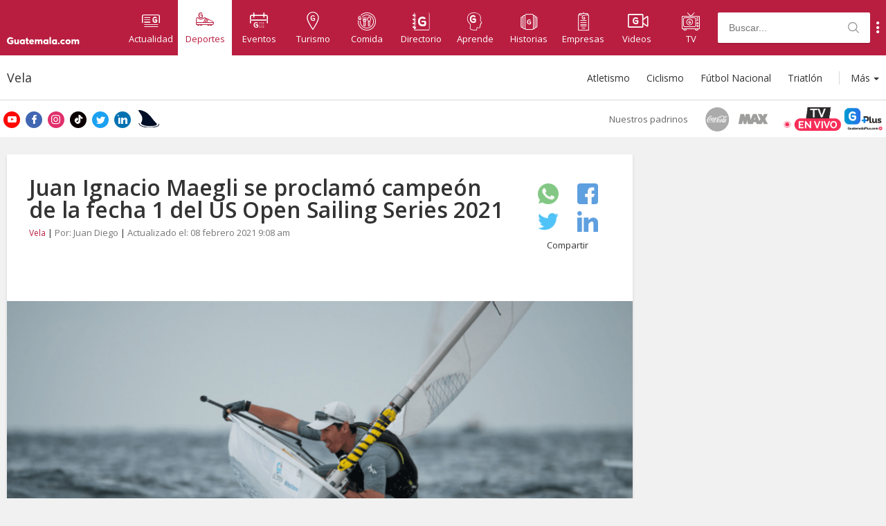

--- FILE ---
content_type: text/html; charset=UTF-8
request_url: https://www.guatemala.com/deportes/vela/juan-ignacio-maegli-proclamo-campeon-us-open-sailing-series-2021.html
body_size: 67948
content:
<!DOCTYPE html>
<html lang="es" prefix="og: https://ogp.me/ns#">
<head>
<title>Juan Ignacio Maegli se proclamó campeón de la fecha 1 del US Open Sailing Series 2021</title>
    <!-- METAS -->
    <meta charset="UTF-8">

    <!-- ICONS -->
    <link rel="apple-touch-icon" sizes="180x180" href="/assets/icons/apple-touch-icon.png">
    <link rel="icon" type="image/png" sizes="32x32" href="/assets/icons/favicon-32x32.png">
    <link rel="icon" type="image/png" sizes="16x16" href="/assets/icons/favicon-16x16.png">
    <link rel="manifest" href="/assets/icons/site.webmanifest">
    <link rel="mask-icon" href="/assets/icons/safari-pinned-tab.svg" color="#5bbad5">
    <link rel="shortcut icon" href="/assets/icons/favicon.ico">
    <meta name="msapplication-TileColor" content="#da532c">
    <meta name="msapplication-config" content="/assets/icons/browserconfig.xml">
    <meta name="theme-color" content="#ffffff">

    <!-- OpenSearch -->
    <link type="application/opensearchdescription+xml" rel="search" href="/opensearch.xml">

    <!-- APP -->
    <meta name="apple-itunes-app" content="app-id=1049024104">
    <meta name="google-play-app" content="app-id=adn.guatemala.com">

    <!-- JavaScript Var Mobile Detection -->
    <script type="wphb-delay-type">var is_mobile = false;</script>

    <!-- JavaScript Var Is Sponsored -->
    <script type="wphb-delay-type">var is_sponsored = false;</script>

    <!-- ADs DFP -->
    <script type="wphb-delay-type" async src="https://securepubads.g.doubleclick.net/tag/js/gpt.js"></script>
    <script type="wphb-delay-type">var googletag = googletag || {};
        googletag.cmd = googletag.cmd || [];
        var adSlotNews, adSlotFoodies, adSlotNews1, adSlotFoodies2;
        var adFoodies, adTourGuide, adSport, adEnterprise;
        var sidebarDesktop, adInRead;
        var adFoodiesExco, adTourGuideExco, adSportExco, adEnterpriseExco;
    </script>

    <!-- STYLES -->
    
    
    <link rel="preconnect" href="https://fonts.googleapis.com">
    <link rel="preconnect" href="https://fonts.gstatic.com" crossorigin>
    <link href="https://fonts.googleapis.com/css2?family=Open+Sans:wght@400;600;700&display=swap" rel="stylesheet">


    <link rel="stylesheet" href="https://www.guatemala.com/assets/css/swiper.min.css">
    <link rel="stylesheet"
          href="https://www.guatemala.com/assets/css/styles.min.css?v=1768498498">
    <link rel="stylesheet"
          href="https://www.guatemala.com/assets/fonts/fontello/css/guatemala.css?v=1768498498">

    <meta name="viewport"
          content="width=device-width, initial-scale=1">


    

    <!-- METAS: NO INDEX -->
    
    <!--[if lt IE 9]>
    <script type="wphb-delay-type" src="https://www.guatemala.com/assets/js/html5.js"></script>
    <![endif]-->
            <script type="wphb-delay-type">var ReadMoreActive = false;</script>
        
    <script type="wphb-delay-type" data-wphb-type="text/javascript">
        //get cookie
        function getCookie(name) {
            var name = name + "=";
            var decodedCookie = decodeURIComponent(document.cookie);
            var ca = decodedCookie.split(';');
            for (var i = 0; i < ca.length; i++) {
                var c = ca[i];
                while (c.charAt(0) == ' ') {
                    c = c.substring(1);
                }
                if (c.indexOf(name) == 0) {
                    return c.substring(name.length, c.length);
                }
            }
            return "";
        }

        var cookie_dimention = getCookie('__cv');
    </script>

    <!-- START: GOOGLE ANALYTICS 4 -->
    <script type="wphb-delay-type" async src="https://www.googletagmanager.com/gtag/js?id=G-V1FB896QZC"></script>
    <script type="wphb-delay-type">
        window.dataLayer = window.dataLayer || [];
        function gtag() {
            dataLayer.push(arguments);
        }
        gtag('js', new Date());

        gtag('config', 'G-V1FB896QZC'); // Reemplaza con tu ID de GA4

        
gtag('event', 'set', {'custom_dimension1': 'juandiego'});
gtag('event', 'set', {'custom_dimension2': '2021-01-18'});
gtag('event', 'set', {'custom_dimension3': 'Deportes'});

gtag('event', 'set', {'custom_dimension4': 'Directo'});

        if (cookie_dimention) {
            gtag('event', 'set', {'custom_dimension5': '1'});
        } else {
            gtag('event', 'set', {'custom_dimension5': '0'});
        }

        gtag('event', 'set', {'custom_dimension6': '0'});

        gtag('config', 'G-V1FB896QZC', {
            'client_id': function () {
                return tracker.get('clientId');
            }
        });

        gtag('event', 'page_view');

        gtag('config', 'G-V1FB896QZC', { 'groups': 'general' }); // Otra propiedad GA4 si es necesario

                gtag('event', 'set', {
            'custom_dimension1': 'juandiego',
            'custom_dimension2': '2021-01-18',
            'custom_dimension3': 'Deportes'
        });
                gtag('event', 'set', {'custom_dimension4': 'Directo'});

        if (cookie_dimention) {
            gtag('event', 'set', {'custom_dimension5': '1'});
        } else {
            gtag('event', 'set', {'custom_dimension5': '0'});
        }

        gtag('event', 'set', {'custom_dimension6': '0'});

        gtag('event', 'optimize.activate', {'experiment_id': 'GTM-P9X4VWJ'}); // Google Optimize
    </script>
    <!-- END: GOOGLE ANALYTICS 4 -->

    <script type="wphb-delay-type">
        window.dataLayer = window.dataLayer || [];
        window.dataLayer.push({
            'event': 'pageviewgt',
            dimension1: 'juandiego',
            dimension2: '2021-01-18',
            dimension3: 'Deportes',
            dimension4: 'Directo',
            dimension5: cookie_dimention ? '1' : '0',
            dimension6: ''
        });
    </script>
    <!-- END: GOOGLE ANALYTICS -->

    <!-- COOKIES FUNCTIONS -->
    <script type="wphb-delay-type" data-wphb-type="text/javascript">
        function createCookie(c, d, b) {
            if (b) {
                var a = new Date;
                a.setTime(a.getTime() + 864E5 * b);
                b = "; expires=" + a.toGMTString()
            } else b = "";
            document.cookie = encodeURIComponent(c) + "=" + encodeURIComponent(d) + b + "; path=/"
        }

        function readCookie(c) {
            c = encodeURIComponent(c) + "=";
            for (var d = document.cookie.split(";"), b = 0; b < d.length; b++) {
                for (var a = d[b]; " " === a.charAt(0);) a = a.substring(1, a.length);
                if (0 === a.indexOf(c)) return decodeURIComponent(a.substring(c.length, a.length))
            }
            return null
        }

        function eraseCookie(c) {
            createCookie(c, "", -1)
        };
    </script>

    <!-- FACEBOOK APP_ID -->
    <meta property="fb:app_id" content="936078066413175"/>


        <!-- ONE SIGNAL -->
    
    <link rel="manifest" href="/manifest.json" />
    <script type="wphb-delay-type" src="https://cdn.onesignal.com/sdks/OneSignalSDK.js" async=""></script>
    <script type="wphb-delay-type">var OneSignal = window.OneSignal || []; var popupShowed = true; var ONE_SIGNAL_APP_ID = '5009176e-359d-4cac-a5a1-823db4fb3f76'; var COOKIE_DOMAIN = '.guatemala.com'; var register = false; var autoResubscribe = true;</script>
    <script type="wphb-delay-type" src="/embeds/push-notifications/main.js?v=1768498484"></script>
	
    <!-- Article metas for custom post type -->
            <meta property="article:section" content="Vela"/>     <!-- END: Article metas for custom post type -->

    
    
    <!-- Google Tag Manager -->
    <script type="wphb-delay-type">(function (w, d, s, l, i) {
            w[l] = w[l] || [];
            w[l].push({
                'gtm.start':
                    new Date().getTime(), event: 'gtm.js'
            });
            var f = d.getElementsByTagName(s)[0],
                j = d.createElement(s), dl = l != 'dataLayer' ? '&l=' + l : '';
            j.async = true;
            j.src =
                'https://www.googletagmanager.com/gtm.js?id=' + i + dl;
            f.parentNode.insertBefore(j, f);
        })(window, document, 'script', 'dataLayer', 'GTM-MTHZSZ6');</script>
    <!-- End Google Tag Manager -->

    <script type="wphb-delay-type">
        var api_url_v2 = 'api.guatemala.com/v2/';
    </script>


    <script type="wphb-delay-type">
        function adjustGoogleAd(divIdParent) {
            setTimeout(function () {
                let iframe = document.getElementById(divIdParent).getElementsByTagName('iframe');
                if (iframe.length > 0) {
                    var img = iframe[0].contentWindow.document.getElementsByTagName('img');
                    if (img.length > 0) {
                        img[0].style.width = '100%';
                    }
                }
            }, 2000);
        }
    </script>


    <!-- WP_HEAD  -->
    	<style>img:is([sizes="auto" i], [sizes^="auto," i]) { contain-intrinsic-size: 3000px 1500px }</style>
	
<!-- Optimización en motores de búsqueda por Rank Math PRO -  https://rankmath.com/ -->
<meta name="description" content="El velerista guatemalteco Juan Ignacio Maegli se proclamó campeón de la prueba de Laser Standard que se disputó en el US Open Sailing Series 2021."/>
<meta name="robots" content="follow, index, max-snippet:-1, max-video-preview:-1, max-image-preview:large"/>
<link rel="canonical" href="https://www.guatemala.com/deportes/vela/juan-ignacio-maegli-proclamo-campeon-us-open-sailing-series-2021.html" />
<meta property="og:locale" content="es_ES" />
<meta property="og:type" content="article" />
<meta property="og:title" content="Juan Ignacio Maegli se proclamó campeón de la fecha 1 del US Open Sailing Series 2021" />
<meta property="og:description" content="El velerista guatemalteco Juan Ignacio Maegli se proclamó campeón de la prueba de Laser Standard que se disputó en el US Open Sailing Series 2021." />
<meta property="og:url" content="https://www.guatemala.com/deportes/vela/juan-ignacio-maegli-proclamo-campeon-us-open-sailing-series-2021.html" />
<meta property="og:site_name" content="Guatemala.com" />
<meta property="article:publisher" content="https://www.facebook.com/Guatemalacom" />
<meta property="article:author" content="https://www.facebook.com/Guatemalacom" />
<meta property="article:tag" content="Bicentenario Historia" />
<meta property="article:tag" content="Tokio 2020" />
<meta property="og:updated_time" content="2021-02-08T09:08:58-06:00" />
<meta property="fb:app_id" content="936078066413175" />
<meta property="og:image" content="https://www.guatemala.com/fotos/2021/01/Juan-Ignacio-Maegli-se-proclamo-campeon-del-US-Open-Sailing-Series-2021.png" />
<meta property="og:image:secure_url" content="https://www.guatemala.com/fotos/2021/01/Juan-Ignacio-Maegli-se-proclamo-campeon-del-US-Open-Sailing-Series-2021.png" />
<meta property="og:image:width" content="890" />
<meta property="og:image:height" content="505" />
<meta property="og:image:alt" content="Juan Ignacio Maegli se proclamó campeón de la fecha 1 del US Open Sailing Series 2021" />
<meta property="og:image:type" content="image/png" />
<meta property="article:published_time" content="2021-01-18T18:50:39-06:00" />
<meta property="article:modified_time" content="2021-02-08T09:08:58-06:00" />
<meta name="twitter:card" content="summary_large_image" />
<meta name="twitter:title" content="Juan Ignacio Maegli se proclamó campeón de la fecha 1 del US Open Sailing Series 2021" />
<meta name="twitter:description" content="El velerista guatemalteco Juan Ignacio Maegli se proclamó campeón de la prueba de Laser Standard que se disputó en el US Open Sailing Series 2021." />
<meta name="twitter:site" content="@guatemala_com" />
<meta name="twitter:creator" content="@guatemala_com" />
<meta name="twitter:image" content="https://www.guatemala.com/fotos/2021/01/Juan-Ignacio-Maegli-se-proclamo-campeon-del-US-Open-Sailing-Series-2021.png" />
<script type="application/ld+json" class="rank-math-schema-pro">{"@context":"https://schema.org","@graph":[{"@type":["Person","Organization"],"@id":"https://www.guatemala.com/#person","name":"Guatemala.com","sameAs":["https://www.facebook.com/Guatemalacom","https://twitter.com/guatemala_com","https://www.instagram.com/guatemala/"],"logo":{"@type":"ImageObject","@id":"https://www.guatemala.com/#logo","url":"https://www.guatemala.com/fotos/201803/guatemala-logo.png","contentUrl":"https://www.guatemala.com/fotos/201803/guatemala-logo.png","caption":"Guatemala.com","inLanguage":"es","width":"100","height":"100"},"image":{"@type":"ImageObject","@id":"https://www.guatemala.com/#logo","url":"https://www.guatemala.com/fotos/201803/guatemala-logo.png","contentUrl":"https://www.guatemala.com/fotos/201803/guatemala-logo.png","caption":"Guatemala.com","inLanguage":"es","width":"100","height":"100"}},{"@type":"WebSite","@id":"https://www.guatemala.com/#website","url":"https://www.guatemala.com","name":"Guatemala.com","alternateName":"Guatemala.com","publisher":{"@id":"https://www.guatemala.com/#person"},"inLanguage":"es"},{"@type":"ImageObject","@id":"https://www.guatemala.com/fotos/2021/01/Juan-Ignacio-Maegli-se-proclamo-campeon-del-US-Open-Sailing-Series-2021.png","url":"https://www.guatemala.com/fotos/2021/01/Juan-Ignacio-Maegli-se-proclamo-campeon-del-US-Open-Sailing-Series-2021.png","width":"890","height":"505","inLanguage":"es"},{"@type":"WebPage","@id":"https://www.guatemala.com/deportes/vela/juan-ignacio-maegli-proclamo-campeon-us-open-sailing-series-2021.html#webpage","url":"https://www.guatemala.com/deportes/vela/juan-ignacio-maegli-proclamo-campeon-us-open-sailing-series-2021.html","name":"Juan Ignacio Maegli se proclam\u00f3 campe\u00f3n de la fecha 1 del US Open Sailing Series 2021","datePublished":"2021-01-18T18:50:39-06:00","dateModified":"2021-02-08T09:08:58-06:00","isPartOf":{"@id":"https://www.guatemala.com/#website"},"primaryImageOfPage":{"@id":"https://www.guatemala.com/fotos/2021/01/Juan-Ignacio-Maegli-se-proclamo-campeon-del-US-Open-Sailing-Series-2021.png"},"inLanguage":"es"},{"@type":"Person","@id":"https://www.guatemala.com/deportes/vela/juan-ignacio-maegli-proclamo-campeon-us-open-sailing-series-2021.html#author","name":"Juan Diego","image":{"@type":"ImageObject","@id":"https://secure.gravatar.com/avatar/bf0ccde3bd987560fd7f00a4aef1a012?s=96&amp;d=mm&amp;r=g","url":"https://secure.gravatar.com/avatar/bf0ccde3bd987560fd7f00a4aef1a012?s=96&amp;d=mm&amp;r=g","caption":"Juan Diego","inLanguage":"es"}},{"@type":"NewsArticle","headline":"Juan Ignacio Maegli se proclam\u00f3 campe\u00f3n de la fecha 1 del US Open Sailing Series 2021","datePublished":"2021-01-18T18:50:39-06:00","dateModified":"2021-02-08T09:08:58-06:00","author":{"@id":"https://www.guatemala.com/deportes/vela/juan-ignacio-maegli-proclamo-campeon-us-open-sailing-series-2021.html#author","name":"Juan Diego"},"publisher":{"@id":"https://www.guatemala.com/#person"},"description":"El velerista guatemalteco Juan Ignacio Maegli se proclam\u00f3 campe\u00f3n de la prueba de Laser Standard que se disput\u00f3 en el US Open Sailing Series 2021.","name":"Juan Ignacio Maegli se proclam\u00f3 campe\u00f3n de la fecha 1 del US Open Sailing Series 2021","@id":"https://www.guatemala.com/deportes/vela/juan-ignacio-maegli-proclamo-campeon-us-open-sailing-series-2021.html#richSnippet","isPartOf":{"@id":"https://www.guatemala.com/deportes/vela/juan-ignacio-maegli-proclamo-campeon-us-open-sailing-series-2021.html#webpage"},"image":{"@id":"https://www.guatemala.com/fotos/2021/01/Juan-Ignacio-Maegli-se-proclamo-campeon-del-US-Open-Sailing-Series-2021.png"},"inLanguage":"es","mainEntityOfPage":{"@id":"https://www.guatemala.com/deportes/vela/juan-ignacio-maegli-proclamo-campeon-us-open-sailing-series-2021.html#webpage"}}]}</script>
<!-- /Plugin Rank Math WordPress SEO -->

<link rel='dns-prefetch' href='//fonts.googleapis.com' />
<link rel='dns-prefetch' href='//fonts.gstatic.com' />
<link rel='dns-prefetch' href='//ajax.googleapis.com' />
<link rel='dns-prefetch' href='//apis.google.com' />
<link rel='dns-prefetch' href='//google-analytics.com' />
<link rel='dns-prefetch' href='//www.google-analytics.com' />
<link rel='dns-prefetch' href='//ssl.google-analytics.com' />
<link rel='dns-prefetch' href='//youtube.com' />
<link rel='dns-prefetch' href='//hb.wpmucdn.com' />
<link href='//hb.wpmucdn.com' rel='preconnect' />
<link rel='stylesheet' id='wp-block-library-css' href='https://www.guatemala.com/wp-includes/css/dist/block-library/style.min.css?ver=6.7.2' type='text/css' media='all' />
<style id='classic-theme-styles-inline-css' type='text/css'>
/*! This file is auto-generated */
.wp-block-button__link{color:#fff;background-color:#32373c;border-radius:9999px;box-shadow:none;text-decoration:none;padding:calc(.667em + 2px) calc(1.333em + 2px);font-size:1.125em}.wp-block-file__button{background:#32373c;color:#fff;text-decoration:none}
</style>
<style id='global-styles-inline-css' type='text/css'>
:root{--wp--preset--aspect-ratio--square: 1;--wp--preset--aspect-ratio--4-3: 4/3;--wp--preset--aspect-ratio--3-4: 3/4;--wp--preset--aspect-ratio--3-2: 3/2;--wp--preset--aspect-ratio--2-3: 2/3;--wp--preset--aspect-ratio--16-9: 16/9;--wp--preset--aspect-ratio--9-16: 9/16;--wp--preset--color--black: #000000;--wp--preset--color--cyan-bluish-gray: #abb8c3;--wp--preset--color--white: #ffffff;--wp--preset--color--pale-pink: #f78da7;--wp--preset--color--vivid-red: #cf2e2e;--wp--preset--color--luminous-vivid-orange: #ff6900;--wp--preset--color--luminous-vivid-amber: #fcb900;--wp--preset--color--light-green-cyan: #7bdcb5;--wp--preset--color--vivid-green-cyan: #00d084;--wp--preset--color--pale-cyan-blue: #8ed1fc;--wp--preset--color--vivid-cyan-blue: #0693e3;--wp--preset--color--vivid-purple: #9b51e0;--wp--preset--gradient--vivid-cyan-blue-to-vivid-purple: linear-gradient(135deg,rgba(6,147,227,1) 0%,rgb(155,81,224) 100%);--wp--preset--gradient--light-green-cyan-to-vivid-green-cyan: linear-gradient(135deg,rgb(122,220,180) 0%,rgb(0,208,130) 100%);--wp--preset--gradient--luminous-vivid-amber-to-luminous-vivid-orange: linear-gradient(135deg,rgba(252,185,0,1) 0%,rgba(255,105,0,1) 100%);--wp--preset--gradient--luminous-vivid-orange-to-vivid-red: linear-gradient(135deg,rgba(255,105,0,1) 0%,rgb(207,46,46) 100%);--wp--preset--gradient--very-light-gray-to-cyan-bluish-gray: linear-gradient(135deg,rgb(238,238,238) 0%,rgb(169,184,195) 100%);--wp--preset--gradient--cool-to-warm-spectrum: linear-gradient(135deg,rgb(74,234,220) 0%,rgb(151,120,209) 20%,rgb(207,42,186) 40%,rgb(238,44,130) 60%,rgb(251,105,98) 80%,rgb(254,248,76) 100%);--wp--preset--gradient--blush-light-purple: linear-gradient(135deg,rgb(255,206,236) 0%,rgb(152,150,240) 100%);--wp--preset--gradient--blush-bordeaux: linear-gradient(135deg,rgb(254,205,165) 0%,rgb(254,45,45) 50%,rgb(107,0,62) 100%);--wp--preset--gradient--luminous-dusk: linear-gradient(135deg,rgb(255,203,112) 0%,rgb(199,81,192) 50%,rgb(65,88,208) 100%);--wp--preset--gradient--pale-ocean: linear-gradient(135deg,rgb(255,245,203) 0%,rgb(182,227,212) 50%,rgb(51,167,181) 100%);--wp--preset--gradient--electric-grass: linear-gradient(135deg,rgb(202,248,128) 0%,rgb(113,206,126) 100%);--wp--preset--gradient--midnight: linear-gradient(135deg,rgb(2,3,129) 0%,rgb(40,116,252) 100%);--wp--preset--font-size--small: 13px;--wp--preset--font-size--medium: 20px;--wp--preset--font-size--large: 36px;--wp--preset--font-size--x-large: 42px;--wp--preset--spacing--20: 0.44rem;--wp--preset--spacing--30: 0.67rem;--wp--preset--spacing--40: 1rem;--wp--preset--spacing--50: 1.5rem;--wp--preset--spacing--60: 2.25rem;--wp--preset--spacing--70: 3.38rem;--wp--preset--spacing--80: 5.06rem;--wp--preset--shadow--natural: 6px 6px 9px rgba(0, 0, 0, 0.2);--wp--preset--shadow--deep: 12px 12px 50px rgba(0, 0, 0, 0.4);--wp--preset--shadow--sharp: 6px 6px 0px rgba(0, 0, 0, 0.2);--wp--preset--shadow--outlined: 6px 6px 0px -3px rgba(255, 255, 255, 1), 6px 6px rgba(0, 0, 0, 1);--wp--preset--shadow--crisp: 6px 6px 0px rgba(0, 0, 0, 1);}:where(.is-layout-flex){gap: 0.5em;}:where(.is-layout-grid){gap: 0.5em;}body .is-layout-flex{display: flex;}.is-layout-flex{flex-wrap: wrap;align-items: center;}.is-layout-flex > :is(*, div){margin: 0;}body .is-layout-grid{display: grid;}.is-layout-grid > :is(*, div){margin: 0;}:where(.wp-block-columns.is-layout-flex){gap: 2em;}:where(.wp-block-columns.is-layout-grid){gap: 2em;}:where(.wp-block-post-template.is-layout-flex){gap: 1.25em;}:where(.wp-block-post-template.is-layout-grid){gap: 1.25em;}.has-black-color{color: var(--wp--preset--color--black) !important;}.has-cyan-bluish-gray-color{color: var(--wp--preset--color--cyan-bluish-gray) !important;}.has-white-color{color: var(--wp--preset--color--white) !important;}.has-pale-pink-color{color: var(--wp--preset--color--pale-pink) !important;}.has-vivid-red-color{color: var(--wp--preset--color--vivid-red) !important;}.has-luminous-vivid-orange-color{color: var(--wp--preset--color--luminous-vivid-orange) !important;}.has-luminous-vivid-amber-color{color: var(--wp--preset--color--luminous-vivid-amber) !important;}.has-light-green-cyan-color{color: var(--wp--preset--color--light-green-cyan) !important;}.has-vivid-green-cyan-color{color: var(--wp--preset--color--vivid-green-cyan) !important;}.has-pale-cyan-blue-color{color: var(--wp--preset--color--pale-cyan-blue) !important;}.has-vivid-cyan-blue-color{color: var(--wp--preset--color--vivid-cyan-blue) !important;}.has-vivid-purple-color{color: var(--wp--preset--color--vivid-purple) !important;}.has-black-background-color{background-color: var(--wp--preset--color--black) !important;}.has-cyan-bluish-gray-background-color{background-color: var(--wp--preset--color--cyan-bluish-gray) !important;}.has-white-background-color{background-color: var(--wp--preset--color--white) !important;}.has-pale-pink-background-color{background-color: var(--wp--preset--color--pale-pink) !important;}.has-vivid-red-background-color{background-color: var(--wp--preset--color--vivid-red) !important;}.has-luminous-vivid-orange-background-color{background-color: var(--wp--preset--color--luminous-vivid-orange) !important;}.has-luminous-vivid-amber-background-color{background-color: var(--wp--preset--color--luminous-vivid-amber) !important;}.has-light-green-cyan-background-color{background-color: var(--wp--preset--color--light-green-cyan) !important;}.has-vivid-green-cyan-background-color{background-color: var(--wp--preset--color--vivid-green-cyan) !important;}.has-pale-cyan-blue-background-color{background-color: var(--wp--preset--color--pale-cyan-blue) !important;}.has-vivid-cyan-blue-background-color{background-color: var(--wp--preset--color--vivid-cyan-blue) !important;}.has-vivid-purple-background-color{background-color: var(--wp--preset--color--vivid-purple) !important;}.has-black-border-color{border-color: var(--wp--preset--color--black) !important;}.has-cyan-bluish-gray-border-color{border-color: var(--wp--preset--color--cyan-bluish-gray) !important;}.has-white-border-color{border-color: var(--wp--preset--color--white) !important;}.has-pale-pink-border-color{border-color: var(--wp--preset--color--pale-pink) !important;}.has-vivid-red-border-color{border-color: var(--wp--preset--color--vivid-red) !important;}.has-luminous-vivid-orange-border-color{border-color: var(--wp--preset--color--luminous-vivid-orange) !important;}.has-luminous-vivid-amber-border-color{border-color: var(--wp--preset--color--luminous-vivid-amber) !important;}.has-light-green-cyan-border-color{border-color: var(--wp--preset--color--light-green-cyan) !important;}.has-vivid-green-cyan-border-color{border-color: var(--wp--preset--color--vivid-green-cyan) !important;}.has-pale-cyan-blue-border-color{border-color: var(--wp--preset--color--pale-cyan-blue) !important;}.has-vivid-cyan-blue-border-color{border-color: var(--wp--preset--color--vivid-cyan-blue) !important;}.has-vivid-purple-border-color{border-color: var(--wp--preset--color--vivid-purple) !important;}.has-vivid-cyan-blue-to-vivid-purple-gradient-background{background: var(--wp--preset--gradient--vivid-cyan-blue-to-vivid-purple) !important;}.has-light-green-cyan-to-vivid-green-cyan-gradient-background{background: var(--wp--preset--gradient--light-green-cyan-to-vivid-green-cyan) !important;}.has-luminous-vivid-amber-to-luminous-vivid-orange-gradient-background{background: var(--wp--preset--gradient--luminous-vivid-amber-to-luminous-vivid-orange) !important;}.has-luminous-vivid-orange-to-vivid-red-gradient-background{background: var(--wp--preset--gradient--luminous-vivid-orange-to-vivid-red) !important;}.has-very-light-gray-to-cyan-bluish-gray-gradient-background{background: var(--wp--preset--gradient--very-light-gray-to-cyan-bluish-gray) !important;}.has-cool-to-warm-spectrum-gradient-background{background: var(--wp--preset--gradient--cool-to-warm-spectrum) !important;}.has-blush-light-purple-gradient-background{background: var(--wp--preset--gradient--blush-light-purple) !important;}.has-blush-bordeaux-gradient-background{background: var(--wp--preset--gradient--blush-bordeaux) !important;}.has-luminous-dusk-gradient-background{background: var(--wp--preset--gradient--luminous-dusk) !important;}.has-pale-ocean-gradient-background{background: var(--wp--preset--gradient--pale-ocean) !important;}.has-electric-grass-gradient-background{background: var(--wp--preset--gradient--electric-grass) !important;}.has-midnight-gradient-background{background: var(--wp--preset--gradient--midnight) !important;}.has-small-font-size{font-size: var(--wp--preset--font-size--small) !important;}.has-medium-font-size{font-size: var(--wp--preset--font-size--medium) !important;}.has-large-font-size{font-size: var(--wp--preset--font-size--large) !important;}.has-x-large-font-size{font-size: var(--wp--preset--font-size--x-large) !important;}
:where(.wp-block-post-template.is-layout-flex){gap: 1.25em;}:where(.wp-block-post-template.is-layout-grid){gap: 1.25em;}
:where(.wp-block-columns.is-layout-flex){gap: 2em;}:where(.wp-block-columns.is-layout-grid){gap: 2em;}
:root :where(.wp-block-pullquote){font-size: 1.5em;line-height: 1.6;}
</style>
<link rel='stylesheet' id='contact-form-7-css' href='https://hb.wpmucdn.com/www.guatemala.com/30c83f22-1e9d-4d4b-ac04-6b3fcf2cd8fa.css' type='text/css' media='all' />
<link rel="https://api.w.org/" href="https://www.guatemala.com/wp-json/" /><link rel="alternate" title="JSON" type="application/json" href="https://www.guatemala.com/wp-json/wp/v2/sport/306526" /><link rel="alternate" title="oEmbed (JSON)" type="application/json+oembed" href="https://www.guatemala.com/wp-json/oembed/1.0/embed?url=https%3A%2F%2Fwww.guatemala.com%2Fdeportes%2Fvela%2Fjuan-ignacio-maegli-proclamo-campeon-us-open-sailing-series-2021.html" />
<link rel="alternate" title="oEmbed (XML)" type="text/xml+oembed" href="https://www.guatemala.com/wp-json/oembed/1.0/embed?url=https%3A%2F%2Fwww.guatemala.com%2Fdeportes%2Fvela%2Fjuan-ignacio-maegli-proclamo-campeon-us-open-sailing-series-2021.html&#038;format=xml" />
    <script type="wphb-delay-type" data-wphb-type="text/javascript">
        window.fbAsyncInit = function () {
            FB.init({
                appId: '936078066413175',
                cookie: true,
                xfbml: true,
                version: 'v2.8'
            });

            FB.getLoginStatus(function (response) {
                statusChangeCallback(response);
            });
        };
        (function (d, s, id) {
            var js, fjs = d.getElementsByTagName(s)[0];
            if (d.getElementById(id)) return;
            js = d.createElement(s);
            js.id = id;
            js.src = "//connect.facebook.net/es_ES/sdk.js";
            fjs.parentNode.insertBefore(js, fjs);
        }(document, 'script', 'facebook-jssdk'));

        function statusChangeCallback(response) {
            if (response.status === 'connected' && document.getElementById('buttonContainer') != undefined) {
                document.getElementById('buttonContainer').style.display = 'none';
            }
        }

        function checkLoginState() {
            FB.getLoginStatus(function (response) {
                statusChangeCallback(response);
            });
        }
    </script>
    <link rel="icon" href="https://www.guatemala.com/fotos/2019/03/cropped-android-chrome-512x512-32x32.png" sizes="32x32" />
<link rel="icon" href="https://www.guatemala.com/fotos/2019/03/cropped-android-chrome-512x512-192x192.png" sizes="192x192" />
<link rel="apple-touch-icon" href="https://www.guatemala.com/fotos/2019/03/cropped-android-chrome-512x512-180x180.png" />
<meta name="msapplication-TileImage" content="https://www.guatemala.com/fotos/2019/03/cropped-android-chrome-512x512-270x270.png" />
</head>
<body class="sport-template-default single single-sport postid-306526 sports">

<!-- Google Tag Manager (noscript) -->
<noscript>
    <iframe src="https://www.googletagmanager.com/ns.html?id=GTM-MTHZSZ6"
            height="0" width="0" style="display:none;visibility:hidden"></iframe>
</noscript>
<!-- End Google Tag Manager (noscript) -->

<!-- Admiral adbloker -->
<script type="wphb-delay-type" data-wphb-type="text/javascript">!(function(o,_name){o[_name]=o[_name]||function $(){($.q=$.q||[]).push(arguments)},o[_name].v=o[_name].v||2;!(function(o,t,n,f,e,i){function c(f,e){(f=(function(t,n){try{if(n=(t=o.localStorage).getItem("_aQS02NTVGODdCMEIyQ0E1QUJBMEQwRjJBNUMtMQ"))return JSON.parse(n).lgk||[];if((t.getItem("v4ac1eiZr0")||"").split(",")[4]>0)return[[_name+"-engaged","true"]]}catch(f){}})())&&typeof f.forEach===n&&(e=o[t].pubads())&&f.forEach((function(o){o&&o[0]&&e.setTargeting(o[0],o[1]||"")}))}(i=o[t]=o[t]||{}).cmd=i.cmd||[],typeof i.pubads===n?c():typeof i.cmd.unshift===n?i.cmd.unshift(c):i.cmd.push(c)})(window,"googletag","function");})(window,decodeURI('%61dmi%72a%6c'));!(function(t,c,i){i=t.createElement(c),t=t.getElementsByTagName(c)[0],i.async=1,i.src="https://evasivejar.com/bundles/c58d18b/e7f91fbf35fb6467f5d34a32948c6.main.js",t.parentNode.insertBefore(i,t)})(document,"script");</script>

<!-- FACEBOOK SDK -->
<div id="fb-root"></div>
<script type="wphb-delay-type">
    window.fbAsyncInit = function () {
        FB.init({
            appId: '936078066413175',
            autoLogAppEvents: true,
            xfbml: true,
            version: 'v14.0'
        });
    };
</script>
<script type="wphb-delay-type" async defer crossorigin="anonymous" src="https://connect.facebook.net/es_LA/sdk.js"></script>
<script type="wphb-delay-type" async defer src="https://www.instagram.com/embed.js"></script>
<!-- TWITTER SDK -->
<script type="wphb-delay-type">
    window.twttr = (function (d, s, id) {
        var js, fjs = d.getElementsByTagName(s)[0],
            t = window.twttr || {};
        if (d.getElementById(id)) return t;
        js = d.createElement(s);
        js.id = id;
        js.src = "https://platform.twitter.com/widgets.js";
        fjs.parentNode.insertBefore(js, fjs);

        t._e = [];
        t.ready = function (f) {
            t._e.push(f);
        };
        return t;
    }(document, "script", "twitter-wjs"));
</script>

<!-- HEADER -->
<header id="header" class="">
    <div class="container">
        <div class="row">
            <!-- <img class="liston-negro" src="https://www.guatemala.com/fotos/2022/07/liston-negro.png" alt="listón negro"> -->
                            <div class="logo">
                    <a href="https://www.guatemala.com" title="Guatemala.com">
                        <i class="icon-logo-full"></i>
                        <span>Guatemala.com</span>
                    </a>
                    <button class="main-menu-button-mobile">
                        <i class="icon-gt-menu" style="font-size:22px"></i>
                        <!-- <i class="icon-submenu-mobile"></i> -->
                    </button>
                </div>
                
            <a class="logo-mobile" href="https://www.guatemala.com" title="Guatemala.com">
                <i class="icon-logo-text" style="font-size: 17px;"></i>
            </a>
            <button class="main-menu-button" id="showMainMenu" type="button">
                <i class="icon-submenu-tablet"></i>
                <span>Secciones</span>
            </button>

            <div id="main-navigation-container">
                <nav id="main-menu">
                    <a class="home" href="https://www.guatemala.com" title="Inicio">
                        <div><i class="icon-logo-icon"></i><span>Inicio</span></div>
                    </a>
                    <a class=""
                       href="https://www.guatemala.com/noticias/" title="Actualidad">
                        <div><i class="icon-category-notas"></i><span>Actualidad</span></div>
                    </a>
                    <a class="current"
                       href="https://www.guatemala.com/deportes/" title="Deportes">
                        <div><i class="icon-category-deportes"></i><span>Deportes</span></div>
                    </a>
                    <a href="https://eventos.guatemala.com/" title="Eventos">
                        <div><i class="icon-category-eventos"></i><span>Eventos</span></div>
                    </a>
                    <a class=""
                       href="https://www.guatemala.com/guias/" title="Turismo">
                        <div><i class="icon-category-guias"></i><span>Turismo</span></div>
                    </a>
                    <a class=""
                       href="https://www.guatemala.com/comida/" title="Comida">
                        <div><i class="icon-category-comida"></i><span>Comida</span></div>
                    </a>
                    <a href="https://directorio.guatemala.com/" title="Directorio">
                        <div><i class="icon-category-directorio"></i><span>Directorio</span></div>
                    </a>
                    <a href="https://aprende.guatemala.com/" title="Aprende">
                        <div><i class="icon-category-aprende"></i><span>Aprende</span></div>
                    </a>
                    <a class=""
                       href="https://www.guatemala.com/historia/" title="Historias">
                        <div><i class="icon-historias"></i><span>Historias</span></div>
                    </a>
                    <a class=""
                       href="https://www.guatemala.com/desarrollo/" title="Empresas">
                        <div><i class="icon-category-empresas"></i><span>Empresas</span></div>
                    </a>
                    <a href="https://videos.guatemala.com/" title="Videos">
                        <div><i class="icon-category-videos" style="font-size: 20px;top: 2px;"></i><span>Videos</span></div>
                    </a>
                    <a class=""
                       href="https://www.guatemala.com/tv/?utm_source=menu" title="TV">
                        <div><i class="icon-category-tv"></i><span>TV</span></div>
                    </a>
                                    </nav>
                <div id="header-search">
                    <!-- <form id="form-header-search" method="get" action="/buscar"> -->
                    <form id="form-header-search" method="get" action="/buscar/">
                        <input id="search" type="text" name="q" placeholder="Buscar..." autocomplete="off">
                                                                            <input type="hidden" name="sec" autocomplete="off" value="deportes">
                                                <label class="icon-search" for="search"></label>
                    </form>
                </div>

                <!-- FACEBOOK LOGIN -->
                            </div>

            <!-- MOBILE SEARCH BUTTON -->
            <button class="search-container-button" id="showSearchContainer" type="button" aria-label="submenu">
                <i class="icon-search"></i>
            </button>

            <!-- SUBMENU LINKS BUTTON -->
            <button class="show-submenu-links mobile" type="button" aria-label="submenu">
                <i class="icon-submenu"></i>
            </button>

            <!-- SUBMENU LINKS CONTENT -->
            <div id="submenu-links">
                <a class="submenu-link" href="https://www.guatemala.com/quienes-somos/" title="Quiénes somos">Quiénes somos</a>
                <a class="submenu-link" href="https://www.guatemala.com/hoyportimananapormi/" title="Ir a #HoyPorTiMañanaPorMí">#HoyPorTiMañanaPorMí</a>
                <a class="submenu-link submenu-active" href="https://www.guatemala.com/contacto/" title="Contacto">Contacto</a>
                <a class="submenu-link" href="http://bicentenario.com.gt/" title="Ir a Bicentenario">Bicentenario</a>
                <a class="submenu-link" href="https://boletin.guatemala.com/subscription?f=ny763bDAkrENeRWOUpgcAiXAQyUdymXeEaJAi179Vq7lBFxq7L2THJM6FrtHInfBYMkYrh7g4FDMoUBWZAXsw9xg" title="Boletín">Boletín</a>
                <a class="submenu-link" href="https://www.guatemala.com/privacy-policy/" title="Políticas de Privacidad">Políticas de Privacidad</a>
            </div>
        </div>
    </div>
</header>

<!-- SUBHEADER -->
<div id="subheader-category" class=""><div class="container row"><p class="title">Vela</p><span class="menu-mobile" id="showOptionsMobile"><i class="icon-category-deportes"></i><i class="icon-submenu-mobile"></i></span><ul class="main-menu"><li class="first-level"><a href="https://www.guatemala.com/deportes/atletismo/" title="Atletismo">Atletismo</a></li><li class="first-level"><a href="https://www.guatemala.com/deportes/ciclismo/" title="Ciclismo">Ciclismo</a></li><li class="first-level"><a href="https://www.guatemala.com/deportes/futbol-guatemalteco/" title="Fútbol Nacional">Fútbol Nacional</a></li><li class="first-level"><a href="https://www.guatemala.com/deportes/triatlon/" title="Triatlón">Triatlón</a></li><li class="first-level showOptions with-child"><a id="more-categories" href="javascript:void(0)" title="Más">Más</a><ul class="full-menu"><li class=""><a href="https://www.guatemala.com/deportes/actualidad/" title="Actualidad">Actualidad</a></li><li class=""><a href="https://www.guatemala.com/deportes/ajedrez/" title="Ajedrez">Ajedrez</a></li><li class=""><a href="https://www.guatemala.com/deportes/artes-marciales/" title="Artes Marciales">Artes Marciales</a></li><li class=""><a href="https://www.guatemala.com/deportes/automovilismo/" title="Automovilismo">Automovilismo</a></li><li class=""><a href="https://www.guatemala.com/deportes/badminton/" title="Bádminton">Bádminton</a></li><li class=""><a href="https://www.guatemala.com/deportes/balonmano/" title="Balonmano">Balonmano</a></li><li class=""><a href="https://www.guatemala.com/deportes/basquetbol/" title="Básquetbol">Básquetbol</a></li><li class=""><a href="https://www.guatemala.com/deportes/beisbol/" title="Béisbol">Béisbol</a></li><li class=""><a href="https://www.guatemala.com/deportes/billar/" title="Billar">Billar</a></li><li class=""><a href="https://www.guatemala.com/deportes/boliche/" title="Boliche">Boliche</a></li><li class=""><a href="https://www.guatemala.com/deportes/boxeo-guatemala/" title="Boxeo">Boxeo</a></li><li class=""><a href="https://www.guatemala.com/deportes/ciclo-olimpico/" title="Ciclo Olímpico">Ciclo Olímpico</a></li><li class=""><a href="https://www.guatemala.com/deportes/crossfit/" title="Crossfit">Crossfit</a></li><li class=""><a href="https://www.guatemala.com/deportes/deportes-extremos/" title="Deportes extremos">Deportes extremos</a></li><li class=""><a href="https://www.guatemala.com/deportes/ecuestres/" title="Ecuestres">Ecuestres</a></li><li class=""><a href="https://www.guatemala.com/deportes/esgrima/" title="Esgrima">Esgrima</a></li><li class=""><a href="https://www.guatemala.com/deportes/esports/" title="eSports">eSports</a></li><li class=""><a href="https://www.guatemala.com/deportes/eventos-multideportivos/" title="Eventos Multideportivos">Eventos Multideportivos</a></li><li class=""><a href="https://www.guatemala.com/deportes/fisicoculturismo/" title="Fisicoculturismo">Fisicoculturismo</a></li><li class=""><a href="https://www.guatemala.com/deportes/futbol-americano/" title="Fútbol Americano">Fútbol Americano</a></li><li class=""><a href="https://www.guatemala.com/deportes/futsala/" title="Fútbol Sala">Fútbol Sala</a></li><li class=""><a href="https://www.guatemala.com/deportes/gimnasia/" title="Gimnasia">Gimnasia</a></li><li class=""><a href="https://www.guatemala.com/deportes/golf/" title="Golf">Golf</a></li><li class=""><a href="https://www.guatemala.com/deportes/hockey/" title="Hockey">Hockey</a></li><li class=""><a href="https://www.guatemala.com/deportes/judo/" title="Judo">Judo</a></li><li class=""><a href="https://www.guatemala.com/deportes/karate-do/" title="Karate Do">Karate Do</a></li><li class=""><a href="https://www.guatemala.com/deportes/lucha/" title="Lucha">Lucha</a></li><li class=""><a href="https://www.guatemala.com/deportes/montanismo/" title="Montañismo">Montañismo</a></li><li class=""><a href="https://www.guatemala.com/deportes/motociclismo/" title="Motociclismo">Motociclismo</a></li><li class=""><a href="https://www.guatemala.com/deportes/natacion/" title="Natación">Natación</a></li><li class=""><a href="https://www.guatemala.com/deportes/patinaje/" title="Patinaje">Patinaje</a></li><li class=""><a href="https://www.guatemala.com/deportes/pelota-maya/" title="Pelota Maya">Pelota Maya</a></li><li class=""><a href="https://www.guatemala.com/deportes/pentatlon/" title="Pentatlón">Pentatlón</a></li><li class=""><a href="https://www.guatemala.com/deportes/pesas/" title="Pesas">Pesas</a></li><li class=""><a href="https://www.guatemala.com/deportes/pesca-deportiva/" title="Pesca Deportiva">Pesca Deportiva</a></li><li class=""><a href="https://www.guatemala.com/deportes/raquetbol/" title="Ráquetbol">Ráquetbol</a></li><li class=""><a href="https://www.guatemala.com/deportes/remo-canotaje/" title="Remo y Canotaje">Remo y Canotaje</a></li><li class=""><a href="https://www.guatemala.com/deportes/juegos-olimpicos-rio-2016/" title="Río 2016">Río 2016</a></li><li class=""><a href="https://www.guatemala.com/deportes/rugby/" title="Rugby">Rugby</a></li><li class=""><a href="https://www.guatemala.com/deportes/softbol/" title="Sóftbol">Sóftbol</a></li><li class=""><a href="https://www.guatemala.com/deportes/squash/" title="Squash">Squash</a></li><li class=""><a href="https://www.guatemala.com/deportes/taekwondo/" title="Taekwondo">Taekwondo</a></li><li class=""><a href="https://www.guatemala.com/deportes/tenis-guatemala/" title="Tenis">Tenis</a></li><li class=""><a href="https://www.guatemala.com/deportes/tenis-de-mesa/" title="Tenis de Mesa">Tenis de Mesa</a></li><li class=""><a href="https://www.guatemala.com/deportes/tiro/" title="Tiro">Tiro</a></li><li class=""><a href="https://www.guatemala.com/deportes/tiro-con-arco/" title="Tiro con Arco">Tiro con Arco</a></li><li class="current"><a href="https://www.guatemala.com/deportes/vela/" title="Vela">Vela</a></li><li class=""><a href="https://www.guatemala.com/deportes/voleibol/" title="Voleibol">Voleibol</a></li></ul></li></ul></div></div>

<!-- QQSM BUTTON TEMPORARY -->
<!-- <style>

    #tvButton {
        position: fixed;
        right: 8px;
        bottom: 180px;
        /* width: 225px; */
        max-width: 40%;
        z-index: 99999999;
        max-width: 28%;
    }

    #tvButtonCont {
        border-radius: 8px;
        width: 100%;
    }

    #tvButton img {
        max-width: 100%;
    }

    #tvButton {
        animation: hithere 3s infinite;
    }

    @media (min-width: 768px) {
        #tvButton {
            bottom: 52%;
        }
    }
    
    @keyframes hithere {
        10% { transform: rotate(0deg); }
        30% { transform: rotate(-2deg); }
        40%, 60% { transform: rotate(2deg); }
        50% { transform: rotate(-2deg); }
        70% { transform: rotate(0deg); }
        100% { transform: rotate(0deg); }
    }
</style> -->
<!-- <div id="tvButton" style="display:none;">
    <div id="tvButtonCont">
        <a href="https://www.guatemalaplus.com/disfruta-de-nuestro-canal-en-linea/videos/canal-en-vivo?utm_source=boton" title="Ir a Guatemalaplus.com">
            <img src="https://www.guatemala.com/fotos/2023/08/EN-VIVO-QQSM.gif" alt="¿Quién quiere ser millonario? en vivo">
        </a>
    </div>
</div> -->

<!-- <script type="wphb-delay-type">document.addEventListener('DOMContentLoaded', (event) => {
    let tvButton = document.getElementById('tvButton');
    let guatemalaTime = new Date().toLocaleString("en-US", {timeZone: "America/Guatemala"});
    guatemalaTime = new Date(guatemalaTime);
    
    let day = guatemalaTime.getDay();
    let hour = guatemalaTime.getHours();

    if(day == 3 && hour >= 20 && hour < 21) { // 3 for Wednesday
        tvButton.style.display = "block";
    }
});</script> -->
<!-- END: QQSM BUTTON TEMPORARY -->




<!-- main content -->
<div id="main_wrapper">
    <div class="google-translate-container">
    <div class="container">
        <div class="social">
            <a class="youtube" title="Ir a Youtube de Guatemala.com"
                href="https://www.youtube.com/@guatemalacom" target="_blank"
                rel="noopener noreferrer"><i class="icon-youtube"></i></a>
            <a class="facebook" title="Ir a Facebook de Guatemala.com" href="https://www.facebook.com/Guatemalacom/"
                target="_blank" rel="noopener noreferrer"><i class="icon-facebook"></i></a>
            <a class="instagram" title="Ir a Instagram de Guatemala.com" href="https://www.instagram.com/guatemala/"
                target="_blank" rel="noopener noreferrer"><i class="icon-instagram"></i></a>
            <a class="tiktok" title="Ir a Tiktok de Guatemala.com" href="https://www.tiktok.com/@guatemala.com"
                target="_blank" rel="noopener noreferrer"><i class="icon-tiktok-logo"></i></a>
            <a class="twitter" title="Ir a Twitter de Guatemala.com" href="https://twitter.com/guatemala_com"
                target="_blank" rel="noopener noreferrer"><i class="icon-twitter"></i></a>
            <a class="linkedin" title="Ir a Linkedin de Guatemala.com" href="https://linkedin.com/company/guatemala"
                target="_blank" rel="noopener noreferrer"><i class="icon-linkedin"></i></a>
            
            <a class="sharktank" title="Ir a SharkTank Guatemala.com" href="https://www.guatemala.com/sharktank">
                <img width="30px" src="https://www.guatemala.com/assets/img/sharktank/SHARKTANK-ICON.svg?v=2" alt="SharkTank">
            </a>
        </div>
                    <div class="padrinos-logos">
                <div class="padrinos-logos-title">Nuestros padrinos</div>
                <div class="padrinos-logos-container">
                    <img src="/assets/img/padrinos/Coca-Cola_logoCircular.svg?v=1" alt="Coca-Cola" width="35" height="35">
                    <img class="max" src="/assets/img/padrinos/max-grayscale-2.svg?v=1" alt="MAX" width="42" height="42">
<!--                    <img src="/assets/img/padrinos/claro-grayscale.svg?v=1" alt="Claro" width="35" height="35">-->
                </div>
            </div>
        
        <!-- <div class="space"></div> -->

        <!-- Google translate widget -->
        <!-- <div id="google_translate_element"></div>
        <script type="wphb-delay-type" data-wphb-type="text/javascript">
            function googleTranslateElementInit() {
                new google.translate.TranslateElement({pageLanguage: 'es', layout: google.translate.TranslateElement.InlineLayout.VERTICAL}, 'google_translate_element');
            }
        </script>
        <script type="wphb-delay-type" data-wphb-type="text/javascript" src="//translate.google.com/translate_a/element.js?cb=googleTranslateElementInit"></script> -->
                    <a href="https://www.guatemalaplus.com/featured-category/events/canal-en-vivo?utm_source=BotonSitio" class="guatemala-tv-btn" title="Ver www.guatemalaplus.com ahora"><img
                    src="/assets/img/en-vivo-guatemalaplus.gif" alt="Guatemala.com TV" height="34"></a>
            </div>
</div>
    
    <div class="container">
                <div class="row">
             
    <div id="main_content">         
<script type="wphb-delay-type">
    almUrlUpdate = function (permalink, type) {

        currentPost = jQuery('.alm-reveal[data-url="' + permalink + '"]').first();
        dimensionsData = currentPost.find('.content_data').first().data();

        // auto analytics
        ga('set', 'dimension1', dimensionsData.author);
        ga('set', 'dimension2', dimensionsData.post_date);
        ga('set', 'dimension3', dimensionsData.post_type);
        ga('set', 'dimension4', 'Scroll Infinito');
        if (cookie_dimention) {
            ga('set', 'dimension5', '1');
        } else {
            ga('set', 'dimension5', '0');
        }
        ga('set', 'dimension6', dimensionsData.dimension6);
        ga('send', 'pageview', '/' + dimensionsData.post_uri);

        // general analytics
        ga('general.set', 'dimension1', dimensionsData.author);
        ga('general.set', 'dimension2', dimensionsData.post_date);
        ga('general.set', 'dimension3', dimensionsData.post_type);
        ga('general.set', 'dimension4', 'Scroll Infinito');
        if (cookie_dimention) {
            ga('general.set', 'dimension5', '1');
        } else {
            ga('general.set', 'dimension5', '0');
        }
        ga('general.set', 'dimension6', dimensionsData.dimension6);
        ga('general.send', 'pageview', '/' + dimensionsData.post_uri);
    };
</script>

    <!-- Teads -->
    <script type="wphb-delay-type" data-wphb-type="text/javascript" class="teads" async="true" src="//a.teads.tv/page/152932/tag"></script>

<div id="article_306526">
    <div class="left-content">
        <div class="content_data single_content_wrapper" data-author="juandiego"
             data-post_date="2021-01-18" data-post_type="Deportes"
             data-post_uri="/deportes/vela/juan-ignacio-maegli-proclamo-campeon-us-open-sailing-series-2021.html" data-dimension6="0">
            <div class="single_top">
                <div class="row">
                                                    <div id='div-gpt-ad-sticky-d-306526' style='bottom: 0;;position:fixed; z-index: 9999;'>
            <script type="wphb-delay-type">
                googletag.cmd.push(function () {
                    var slot = googletag.defineSlot('/21667615084/Deportes_Sticky_Responsive', [[728, 90], [970, 90]], 'div-gpt-ad-sticky-d-306526');

                    
                    slot.addService(googletag.pubads());

                    // Number of seconds to wait after the slot becomes viewable.
                    var SECONDS_TO_WAIT_AFTER_VIEWABILITY = 60;

                    googletag.pubads().addEventListener('impressionViewable', function (event) {
                        var slot = event.slot;
                        setTimeout(function () {
                            googletag.pubads().refresh([slot]);
                        }, SECONDS_TO_WAIT_AFTER_VIEWABILITY * 1000);
                    });

                    googletag.enableServices();
                    googletag.pubads().enableSingleRequest();
                    setTimeout(function () {
                        googletag.display('div-gpt-ad-sticky-d-306526');
                    }, 30000);

                    adjustGoogleAd(`div-gpt-ad-sticky-d-306526`);
                });
            </script>
        </div>
                            
                                    </div>
                <div class="row">
                    <div class="span-10 span-m-12">
                        <h1 class="title">Juan Ignacio Maegli se proclamó campeón de la fecha 1 del US Open Sailing Series 2021</h1>
                        
                                                    <div>
                            <span class="breadcrumbs">
                                                                    <a title="Vela"
                                       href="https://www.guatemala.com/deportes/vela/"
                                       class="category">Vela</a>
                                                            </span>
                                |
                                <span class="writter">Por: Juan Diego</span>
                                <span class='hide-pipe-mobile'>|</span>
                                <span class="date">Actualizado el: <time
                                            datetime="2021-02-08 09:08:58">08 febrero 2021  9:08 am</time></span>
                            </div>
                                            </div>
                    <div class="span-2 span-m-12">
                        <div class="box-social">
                            <a href="https://api.whatsapp.com/send?text=Juan+Ignacio+Maegli+se+proclam%C3%B3+campe%C3%B3n+de+la+fecha+1+del+US+Open+Sailing+Series+2021+https%3A%2F%2Fwww.guatemala.com%2Fdeportes%2Fvela%2Fjuan-ignacio-maegli-proclamo-campeon-us-open-sailing-series-2021.html"
                               target="_blank" class="btn-share-gt">
                                <img src="https://www.guatemala.com/assets/img/social/001-whatsapp.png"
                                     alt="whatsapp"
                                     class="icon-social">
                            </a>
                            <a href="https://www.facebook.com/sharer/sharer.php?u=https%3A%2F%2Fwww.guatemala.com%2Fdeportes%2Fvela%2Fjuan-ignacio-maegli-proclamo-campeon-us-open-sailing-series-2021.html"
                               target="_blank" class="btn-share-gt">
                                <img src="https://www.guatemala.com/assets/img/social/002-facebook.png"
                                     alt="facebook"
                                     class="icon-social">
                            </a>
                            <a href="https://twitter.com/intent/tweet?text=Juan Ignacio Maegli se proclamó campeón de la fecha 1 del US Open Sailing Series 2021&url=https://www.guatemala.com/deportes/vela/juan-ignacio-maegli-proclamo-campeon-us-open-sailing-series-2021.html"
                               target="_blank" class="btn-share-gt">
                                <img src="https://www.guatemala.com/assets/img/social/003-gorjeo.png" alt="twitter"
                                     class="icon-social">
                            </a>
                            <a href="https://www.linkedin.com/shareArticle?mini=true&url=https://www.guatemala.com/deportes/vela/juan-ignacio-maegli-proclamo-campeon-us-open-sailing-series-2021.html&title=Juan Ignacio Maegli se proclamó campeón de la fecha 1 del US Open Sailing Series 2021"
                               target="_blank" class="btn-share-gt">
                                <img src="https://www.guatemala.com/assets/img/social/004-linkedin.png"
                                     alt="linkedin"
                                     class="icon-social">
                            </a>
                            <p class="txt-share-gt">Compartir</p>
                        </div>
                    </div>
                </div>
            </div>
            <div class="single_images"> <img width="885" height="500" src="https://www.guatemala.com/fotos/2021/01/Juan-Ignacio-Maegli-se-proclamo-campeon-del-US-Open-Sailing-Series-2021-885x500.png" class="attachment-web_gallery size-web_gallery" alt="" decoding="async" fetchpriority="high" srcset="https://www.guatemala.com/fotos/2021/01/Juan-Ignacio-Maegli-se-proclamo-campeon-del-US-Open-Sailing-Series-2021-885x500.png 885w, https://www.guatemala.com/fotos/2021/01/Juan-Ignacio-Maegli-se-proclamo-campeon-del-US-Open-Sailing-Series-2021-270x153.png 270w, https://www.guatemala.com/fotos/2021/01/Juan-Ignacio-Maegli-se-proclamo-campeon-del-US-Open-Sailing-Series-2021-300x170.png 300w, https://www.guatemala.com/fotos/2021/01/Juan-Ignacio-Maegli-se-proclamo-campeon-del-US-Open-Sailing-Series-2021-540x305.png 540w" sizes="(max-width: 885px) 100vw, 885px" itemprop="image" /><p class='image_caption'>Descripción de la foto: Juan Ignacio maniobra con su velero durante la competencia del US Open. (Créditos: S Sailing/2021 West Marine US Open Sailing Series)</p>            </div>
            <div class="single_excerpt">

                <p>El velerista guatemalteco Juan Ignacio Maegli se proclamó campeón de la prueba de Laser Standard que se disputó en el US Open Sailing Series 2021.</p>

                            </div>

            
            
                        <div id='ad-sport-div_306526' >
            <script type="wphb-delay-type">
                googletag.cmd.push(function () {
                    var slot = googletag.defineSlot('/21667615084/InRead_Deportes_1x1', [1, 1], 'ad-sport-div_306526');

                                        slot.setTargeting("sponsored_content", "deportes_306526");
                    
                    slot.addService(googletag.pubads());

                    // Number of seconds to wait after the slot becomes viewable.
                    var SECONDS_TO_WAIT_AFTER_VIEWABILITY = 60;

                    googletag.pubads().addEventListener('impressionViewable', function (event) {
                        var slot = event.slot;
                        setTimeout(function () {
                            googletag.pubads().refresh([slot]);
                        }, SECONDS_TO_WAIT_AFTER_VIEWABILITY * 1000);
                    });

                    googletag.enableServices();
                    googletag.pubads().enableSingleRequest();
                    setTimeout(function () {
                        googletag.display('ad-sport-div_306526');
                    }, 0);

                    adjustGoogleAd(`ad-sport-div_306526`);
                });
            </script>
        </div>
                    
            
            <div class="single_content read-more">

                
                
                <p>El <strong>2021</strong> empezó de la mejor manera para el guatemalteco <strong>Juan</strong> <strong>Ignacio</strong> <strong>Maegli </strong>gracias a la importante victoria que obtuvo en Estados Unidos, donde <strong>se proclamó</strong> <strong>campeón de la primera fecha del US Open Sailing Series</strong>.</p>
<p>Como parte de su preparación para los <strong>Juegos Olímpicos</strong> <strong>de</strong> <strong>Tokio</strong>, el <a href="https://www.guatemala.com/deportes/vela/lima-2019-juan-maegli-gano-medalla-de-oro-laser-estandar-juegos-panamericanos.html">actual bicampeón panamericano</a> vio acción en el evento de navegación a vela celebrado del 15 al 18 de enero en el Lauderdale Yacht Club, <strong>Fort Lauderdale</strong>, Florida.</p>
<div id="attachment_306712" style="width: 510px" class="wp-caption alignnone"><img decoding="async" aria-describedby="caption-attachment-306712" class="size-full wp-image-306712" src="https://www.guatemala.com/fotos/2021/01/juan-ignacio-maegli-lago-atitlan.png" alt="" width="500" height="500" srcset="https://www.guatemala.com/fotos/2021/01/juan-ignacio-maegli-lago-atitlan.png 500w, https://www.guatemala.com/fotos/2021/01/juan-ignacio-maegli-lago-atitlan-300x300.png 300w, https://www.guatemala.com/fotos/2021/01/juan-ignacio-maegli-lago-atitlan-100x100.png 100w, https://www.guatemala.com/fotos/2021/01/juan-ignacio-maegli-lago-atitlan-150x150.png 150w" sizes="(max-width: 500px) 100vw, 500px" /><p id="caption-attachment-306712" class="wp-caption-text">Descripción de la foto: Juan platica con su entrenador mientras se sostiene del velero en el que entrena. (Créditos: COGuatemalteco)</p></div>
<h2><span style="color: #b91e40;">Juan Ignacio Maegli brilló en Estados Unidos</span></h2>
<p>El velerista guatemalteco lideró de principio a fin la prueba de <strong>Laser Standard </strong>que contó con la disputa de 7 regatas. Al final del evento, Maegli acumuló 17 puntos netos para llevarse el primer lugar entre las 42 embarcaciones que formaron parte de la competencia.</p>
<p>Sus mejores resultados los consiguió en las carreras 1, 3 y 4 al ubicarse en la primera posición. Gracias a estos resultados, Juan Ignacio superó al argentino <strong>Francisco Guaragna</strong>, segundo con 24 unidades. La tercera casilla fue para el estadounidense <strong>Charlie Buckingham</strong> con 30 puntos.</p>
<div id="attachment_306714" style="width: 510px" class="wp-caption alignnone"><img decoding="async" aria-describedby="caption-attachment-306714" class="size-full wp-image-306714" src="https://www.guatemala.com/fotos/2021/01/juan-ignacio-maegli-us-open.png" alt="" width="500" height="500" srcset="https://www.guatemala.com/fotos/2021/01/juan-ignacio-maegli-us-open.png 500w, https://www.guatemala.com/fotos/2021/01/juan-ignacio-maegli-us-open-300x300.png 300w, https://www.guatemala.com/fotos/2021/01/juan-ignacio-maegli-us-open-100x100.png 100w, https://www.guatemala.com/fotos/2021/01/juan-ignacio-maegli-us-open-150x150.png 150w" sizes="(max-width: 500px) 100vw, 500px" /><p id="caption-attachment-306714" class="wp-caption-text">Descripción de la foto: A la derecha, Juan y su velero buscan superar al estadounidense Charlie Buckingham a la izquierda. (Créditos: Ellinor Walters)</p></div>
<p>En el listado de participantes, el guatemalteco no solo sobresalió por ser el ganador, también fue uno de los 9 participantes latinoamericanos. Además del exponente nacional, compitieron veleristas de Argentina, Chile, <strong>Puerto</strong> <strong>Rico</strong> y Venezuela.</p>
<h2><span style="color: #b91e40;">Guatemala presente en el US Open Sailing Series 2021</span></h2>
<p>Juan Ignacio fue uno de los dos representantes que tuvo Guatemala en el US Open Sailing Series. También compitió su hermana <strong>Isabella</strong>, quien terminó en el top 10 de la prueba de Laser <strong>Radial</strong>.</p>
<div id="attachment_306746" style="width: 510px" class="wp-caption alignnone"><img decoding="async" aria-describedby="caption-attachment-306746" class="size-full wp-image-306746" src="https://www.guatemala.com/fotos/2021/01/isabella-maegli-us-open.png" alt="" width="500" height="500" srcset="https://www.guatemala.com/fotos/2021/01/isabella-maegli-us-open.png 500w, https://www.guatemala.com/fotos/2021/01/isabella-maegli-us-open-300x300.png 300w, https://www.guatemala.com/fotos/2021/01/isabella-maegli-us-open-100x100.png 100w, https://www.guatemala.com/fotos/2021/01/isabella-maegli-us-open-150x150.png 150w" sizes="(max-width: 500px) 100vw, 500px" /><p id="caption-attachment-306746" class="wp-caption-text">Descripción de la foto: Isabella realiza una maniobra en su velero. (Créditos: US Sailing Team/Allison Chenard)</p></div>
<p>La velerista guatemalteca obtuvo una destacada actuación al ubicarse en el <strong>puesto 8</strong> con 43 puntos netos. Además, fue la única exponente latinoamericana del evento que tuvo la presencia de 70 embarcaciones de Estados Unidos, <strong>Canadá</strong> e Islas Vírgenes.</p>
<h3><span style="color: #b91e40;">Con la mira puesta en los Juegos Olímpicos de Tokio</span></h3>
<p>Tanto Juan como Isabella participaron en este evento norteamericano con el objetivo de seguir su preparación de cara a los Juegos Olímpicos de Tokio, <strong>Japón</strong>. Actualmente, los hermanos Maegli forman parte de la delegación que estará presente en el <strong>máximo evento</strong> deportivo de este año.</p>
<p>Aquí te contamos quiénes son los otros <strong>deportistas</strong> que representarán a Guatemala en Japón: <a href="https://www.guatemala.com/deportes/eventos-multideportivos/atletas-guatemala-clasificados-juegos-olimpicos-de-tokio-2020.html">Atletas de Guatemala clasificados a los Juegos Olímpicos de Tokio 2020</a>.</p>

                <!-- Subsections -->
                
                <!-- READ MORE BUTTON -->
                
                                    <!-- AD DFP Native Post -->
                    <!-- /21667615084/deportes_banner_native -->
                    <div class="sponsor-image-content-container">
                                <div id='ad-native-post-306526' >
            <script type="wphb-delay-type">
                googletag.cmd.push(function () {
                    var slot = googletag.defineSlot('/21667615084/deportes_banner_native', ['fluid'], 'ad-native-post-306526');

                                        slot.setTargeting("sponsored_content", "deportes_306526");
                    
                    slot.addService(googletag.pubads());

                    // Number of seconds to wait after the slot becomes viewable.
                    var SECONDS_TO_WAIT_AFTER_VIEWABILITY = 60;

                    googletag.pubads().addEventListener('impressionViewable', function (event) {
                        var slot = event.slot;
                        setTimeout(function () {
                            googletag.pubads().refresh([slot]);
                        }, SECONDS_TO_WAIT_AFTER_VIEWABILITY * 1000);
                    });

                    googletag.enableServices();
                    googletag.pubads().enableSingleRequest();
                    setTimeout(function () {
                        googletag.display('ad-native-post-306526');
                    }, 0);

                    adjustGoogleAd(`ad-native-post-306526`);
                });
            </script>
        </div>
                            </div> 
                
                                    <!-- AD DFP Bottom Desktop -->
                    <!-- /21667615084/deportes_desktop_single_2 -->
                    <div class="sponsor-image-content-container">
                                <div id='ad-bottom-desktop-306526' >
            <script type="wphb-delay-type">
                googletag.cmd.push(function () {
                    var slot = googletag.defineSlot('/21667615084/deportes_desktop_single_2', [728, 90], 'ad-bottom-desktop-306526');

                                        slot.setTargeting("sponsored_content", "deportes_306526");
                    
                    slot.addService(googletag.pubads());

                    // Number of seconds to wait after the slot becomes viewable.
                    var SECONDS_TO_WAIT_AFTER_VIEWABILITY = 60;

                    googletag.pubads().addEventListener('impressionViewable', function (event) {
                        var slot = event.slot;
                        setTimeout(function () {
                            googletag.pubads().refresh([slot]);
                        }, SECONDS_TO_WAIT_AFTER_VIEWABILITY * 1000);
                    });

                    googletag.enableServices();
                    googletag.pubads().enableSingleRequest();
                    setTimeout(function () {
                        googletag.display('ad-bottom-desktop-306526');
                    }, 0);

                    adjustGoogleAd(`ad-bottom-desktop-306526`);
                });
            </script>
        </div>
                            </div> 
                <!-- FB LIKE BUTTON -->
            </div>

            <div id="fb_single_footer_306526" class="single_footer click-ajax-scroll last">
                <input type="hidden" name="u4l" value="https://www.guatemala.com/deportes/vela/juan-ignacio-maegli-proclamo-campeon-us-open-sailing-series-2021.html"/>

            </div>
        </div>

        <div class="post-navigation" style="display: flex; justify-content: space-between;">
                            <a href="https://www.guatemala.com/deportes/futbol-guatemalteco/fechas-horarios-canales-para-ver-semifinales-del-torneo-apertura-2020.html">« Publicación Anterior</a>
            
                            <a href="https://www.guatemala.com/deportes/futbol-guatemalteco/christopher-ramirez-envio-mensaje-idioma-poqomchi-seguidores-seleccion.html">Siguiente Publicación »</a>
                    </div>

        <!-- WIDGET DE DIRECTORIO EN MOVIL -->
        
        <div id="deleteMe_306526">
            <script type="wphb-delay-type" data-wphb-type="text/javascript">
                if (typeof jQuery !== "undefined") {
                    jQuery(document).ready(function ($) {
                        var title = "Juan Ignacio Maegli se proclam&oacute; campe&oacute;n de la fecha 1 del US Open Sailing Series 2021";
                        var url = $('#fb_single_footer_306526').find('input[name="u4l"]').val();
                        var $twt = $('#fb_single_footer_306526').find('a.twitter-share-button');
                        var $pls = $('#fb_single_footer_306526').find('div.g-plusone');

                        $twt.data('url', url).attr('data-url', url);
                        $twt.data('text', title).attr('data-text', title);
                        $pls.data('href', url).attr('data-href', url);

                        $('#fb_single_footer_306526').find('input[name="u4l"]').remove();

                        if (typeof FB !== "undefined") {
                            FB.XFBML.parse(document.getElementById('fb_single_footer_306526'));
                        }
                        // FB.XFBML.parse(document.getElementById('fb_comment_306526'));
                        if (typeof twttr.widgets !== "undefined") {
                            twttr.widgets.load();
                        }
                        if (typeof gapi !== "undefined") {
                            gapi.plusone.go();
                        }

                        jQuery('#deleteme_306526').remove();
                    });
                }
            </script>
        </div>
    </div>

    <div class="right-content">

                    <div class="sidebar">

                        <div id='ad-padrinos-306526' style='margin-bottom:20px;'>
            <script type="wphb-delay-type">
                googletag.cmd.push(function () {
                    var slot = googletag.defineSlot('/21667615084/Padrinos_Sponsorship_300*250-320*100_TopRight-Center_Responsive', [300, 250], 'ad-padrinos-306526');

                                        slot.setTargeting("sponsored_content", "deportes_306526");
                    
                    slot.addService(googletag.pubads());

                    // Number of seconds to wait after the slot becomes viewable.
                    var SECONDS_TO_WAIT_AFTER_VIEWABILITY = 60;

                    googletag.pubads().addEventListener('impressionViewable', function (event) {
                        var slot = event.slot;
                        setTimeout(function () {
                            googletag.pubads().refresh([slot]);
                        }, SECONDS_TO_WAIT_AFTER_VIEWABILITY * 1000);
                    });

                    googletag.enableServices();
                    googletag.pubads().enableSingleRequest();
                    setTimeout(function () {
                        googletag.display('ad-padrinos-306526');
                    }, 0);

                    adjustGoogleAd(`ad-padrinos-306526`);
                });
            </script>
        </div>
        
                                    <!-- AD DFP Sidebar Desktop -->
                    <!-- /21667615084/deportes_desktop_single_1 -->
                    <div class="sponsor-image-content-container" style="text-align:center;">
                                <div id='ad-sidebar-desktop-306526' style='margin-bottom:20px;'>
            <script type="wphb-delay-type">
                googletag.cmd.push(function () {
                    var slot = googletag.defineSlot('/21667615084/deportes_desktop_single_1', [[300, 600], [300, 250], [336, 280]], 'ad-sidebar-desktop-306526');

                                        slot.setTargeting("sponsored_content", "deportes_306526");
                    
                    slot.addService(googletag.pubads());

                    // Number of seconds to wait after the slot becomes viewable.
                    var SECONDS_TO_WAIT_AFTER_VIEWABILITY = 60;

                    googletag.pubads().addEventListener('impressionViewable', function (event) {
                        var slot = event.slot;
                        setTimeout(function () {
                            googletag.pubads().refresh([slot]);
                        }, SECONDS_TO_WAIT_AFTER_VIEWABILITY * 1000);
                    });

                    googletag.enableServices();
                    googletag.pubads().enableSingleRequest();
                    setTimeout(function () {
                        googletag.display('ad-sidebar-desktop-306526');
                    }, 0);

                    adjustGoogleAd(`ad-sidebar-desktop-306526`);
                });
            </script>
        </div>
                            </div> 
                <!-- WIDGET DE DIRECTORIO EN SIDEBAR -->
                
                
                                    <div class="sponsor-image-content-container" style="text-align:center;">
                                <div id='ad-sidebar-native-top-306526' style='margin-bottom:20px;'>
            <script type="wphb-delay-type">
                googletag.cmd.push(function () {
                    var slot = googletag.defineSlot('/21667615084/deportes_banner_native_right_top', ['fluid'], 'ad-sidebar-native-top-306526');

                                        slot.setTargeting("sponsored_content", "deportes_306526");
                    
                    slot.addService(googletag.pubads());

                    // Number of seconds to wait after the slot becomes viewable.
                    var SECONDS_TO_WAIT_AFTER_VIEWABILITY = 60;

                    googletag.pubads().addEventListener('impressionViewable', function (event) {
                        var slot = event.slot;
                        setTimeout(function () {
                            googletag.pubads().refresh([slot]);
                        }, SECONDS_TO_WAIT_AFTER_VIEWABILITY * 1000);
                    });

                    googletag.enableServices();
                    googletag.pubads().enableSingleRequest();
                    setTimeout(function () {
                        googletag.display('ad-sidebar-native-top-306526');
                    }, 0);

                    adjustGoogleAd(`ad-sidebar-native-top-306526`);
                });
            </script>
        </div>
                            </div> 
                                    <!-- AD DFP Sidebar 2 Desktop -->
                    <!-- /21667615084/deportes_desktop_sidebar_1 -->
                    <div class="sponsor-image-content-container" style="text-align:center;">
                                <div id='ad-sidebar-desktop-2-306526' style='margin-bottom:20px;'>
            <script type="wphb-delay-type">
                googletag.cmd.push(function () {
                    var slot = googletag.defineSlot('/21667615084/deportes_desktop_sidebar_1', [[300, 600], [300, 250], [336, 280]], 'ad-sidebar-desktop-2-306526');

                                        slot.setTargeting("sponsored_content", "deportes_306526");
                    
                    slot.addService(googletag.pubads());

                    // Number of seconds to wait after the slot becomes viewable.
                    var SECONDS_TO_WAIT_AFTER_VIEWABILITY = 60;

                    googletag.pubads().addEventListener('impressionViewable', function (event) {
                        var slot = event.slot;
                        setTimeout(function () {
                            googletag.pubads().refresh([slot]);
                        }, SECONDS_TO_WAIT_AFTER_VIEWABILITY * 1000);
                    });

                    googletag.enableServices();
                    googletag.pubads().enableSingleRequest();
                    setTimeout(function () {
                        googletag.display('ad-sidebar-desktop-2-306526');
                    }, 0);

                    adjustGoogleAd(`ad-sidebar-desktop-2-306526`);
                });
            </script>
        </div>
                            </div>             </div>
                </div>

    

<div class="related-posts-gt-new" style="clear: both; padding-top: 25px;">
    <h3 style="width: 100%; font-size: 24px; margin-bottom: 4px; color: #01A0E1;">Te podría interesar:</h3>
    <hr style="border: 1px solid #01A0E1; margin-bottom: 20px">
            <div class="interesting-posts-bottom">
                            <div class="interesting-article">
                    <a href="https://www.guatemala.com/deportes/ciclo-olimpico/pentatlon-moderno-andres-fernandez-y-sofia-cabrera-se-coronaron-con-la-medalla-de-oro-en-los-juegos-bolivarianos-2025-2.html">
                        <img width="270" height="153" src="https://www.guatemala.com/fotos/2025/12/Pentatlon-Moderno-Andres-Fernandez-y-Sofia-Cabrera-se-coronaron-con-la-medalla-de-oro-en-los-Juegos-Bolivarianos-2025-270x153.webp" class="attachment-thumbnail size-thumbnail" alt="Pentatlón Moderno Andrés Fernández y Sofía Cabrera se coronaron con la medalla de oro en los Juegos Bolivarianos 2025" decoding="async" srcset="https://www.guatemala.com/fotos/2025/12/Pentatlon-Moderno-Andres-Fernandez-y-Sofia-Cabrera-se-coronaron-con-la-medalla-de-oro-en-los-Juegos-Bolivarianos-2025-270x153.webp 270w, https://www.guatemala.com/fotos/2025/12/Pentatlon-Moderno-Andres-Fernandez-y-Sofia-Cabrera-se-coronaron-con-la-medalla-de-oro-en-los-Juegos-Bolivarianos-2025-885x500.webp 885w, https://www.guatemala.com/fotos/2025/12/Pentatlon-Moderno-Andres-Fernandez-y-Sofia-Cabrera-se-coronaron-con-la-medalla-de-oro-en-los-Juegos-Bolivarianos-2025-540x305.webp 540w" sizes="(max-width: 270px) 100vw, 270px" itemprop="image" />                        <span class="category">Pentatlón Moderno Guatemala</span>
                        <span class="title">Pentatlón Moderno: Andrés Fernández y Sofía Cabrera se coronaron con la medalla de oro en los Juegos Bolivarianos 2025</span>
                    </a>
                </div>
                                            <div class="interesting-article">
                    <a href="https://www.guatemala.com/deportes/futbol-guatemalteco/convocatoria-de-guatemala-para-enfrentar-a-surinam-en-eliminatoria-mundialista-2025.html">
                        <img width="270" height="153" src="https://www.guatemala.com/fotos/2025/10/Convocatoria-de-Guatemala-para-enfrentar-a-Surinam-en-Eliminatoria-Mundialista-2025-270x153.webp" class="attachment-thumbnail size-thumbnail" alt="Convocatoria de Guatemala para enfrentar a Surinam en Eliminatoria Mundialista 2025" decoding="async" srcset="https://www.guatemala.com/fotos/2025/10/Convocatoria-de-Guatemala-para-enfrentar-a-Surinam-en-Eliminatoria-Mundialista-2025-270x153.webp 270w, https://www.guatemala.com/fotos/2025/10/Convocatoria-de-Guatemala-para-enfrentar-a-Surinam-en-Eliminatoria-Mundialista-2025-885x500.webp 885w, https://www.guatemala.com/fotos/2025/10/Convocatoria-de-Guatemala-para-enfrentar-a-Surinam-en-Eliminatoria-Mundialista-2025-540x305.webp 540w" sizes="(max-width: 270px) 100vw, 270px" itemprop="image" />                        <span class="category">Selección Nacional de Guatemala</span>
                        <span class="title">Convocatoria de Guatemala para enfrentar a Surinam en Eliminatoria Mundialista 2025</span>
                    </a>
                </div>
                                            <div class="interesting-article">
                    <a href="https://www.guatemala.com/deportes/ciclo-olimpico/medallas-ganadas-por-guatemala-en-el-dia-3-de-los-juegos-centroamericanos-2025.html">
                        <img width="270" height="153" src="https://www.guatemala.com/fotos/2025/10/Medallas-ganadas-por-Guatemala-en-el-dia-3-de-los-Juegos-Centroamericanos-2025-270x153.webp" class="attachment-thumbnail size-thumbnail" alt="Medallas ganadas por Guatemala en el día 3 de los Juegos Centroamericanos 2025" decoding="async" srcset="https://www.guatemala.com/fotos/2025/10/Medallas-ganadas-por-Guatemala-en-el-dia-3-de-los-Juegos-Centroamericanos-2025-270x153.webp 270w, https://www.guatemala.com/fotos/2025/10/Medallas-ganadas-por-Guatemala-en-el-dia-3-de-los-Juegos-Centroamericanos-2025-885x500.webp 885w, https://www.guatemala.com/fotos/2025/10/Medallas-ganadas-por-Guatemala-en-el-dia-3-de-los-Juegos-Centroamericanos-2025-540x305.webp 540w" sizes="(max-width: 270px) 100vw, 270px" itemprop="image" />                        <span class="category">Juegos Centroamericanos 2025</span>
                        <span class="title">Medallas ganadas por Guatemala en el día 3 de los Juegos Centroamericanos 2025</span>
                    </a>
                </div>
                                            <div class="interesting-article">
                    <a href="https://www.guatemala.com/deportes/futbol-guatemalteco/aisha-solorzano-primer-gol-juarez-femenil-clausura-2026.html">
                        <img width="270" height="153" src="https://www.guatemala.com/fotos/2026/01/Aisha-Solorzano-anoto-su-primer-gol-con-FC-Juarez-Femenil-en-el-Clausura-2026-de-la-Liga-MX-270x153.webp" class="attachment-thumbnail size-thumbnail" alt="Aisha Solórzano anotó su primer gol con FC Juárez Femenil en el Clausura 2026 de la Liga MX" decoding="async" srcset="https://www.guatemala.com/fotos/2026/01/Aisha-Solorzano-anoto-su-primer-gol-con-FC-Juarez-Femenil-en-el-Clausura-2026-de-la-Liga-MX-270x153.webp 270w, https://www.guatemala.com/fotos/2026/01/Aisha-Solorzano-anoto-su-primer-gol-con-FC-Juarez-Femenil-en-el-Clausura-2026-de-la-Liga-MX-885x500.webp 885w, https://www.guatemala.com/fotos/2026/01/Aisha-Solorzano-anoto-su-primer-gol-con-FC-Juarez-Femenil-en-el-Clausura-2026-de-la-Liga-MX-540x305.webp 540w" sizes="(max-width: 270px) 100vw, 270px" itemprop="image" />                        <span class="category">Legionarios guatemaltecos</span>
                        <span class="title">Aisha Solórzano anotó su primer gol con FC Juárez Femenil en el Clausura 2026 de la Liga MX</span>
                    </a>
                </div>
                                            <div class="interesting-article">
                    <a href="https://www.guatemala.com/deportes/futsala/guatemala-vs-polonia-de-futbol-sala-hora-y-donde-ver-en-vivo-la-copa-de-naciones-brasilia-2025.html">
                        <img width="270" height="153" src="https://www.guatemala.com/fotos/2025/09/Guatemala-vs-Polonia-de-Futbol-Sala-Hora-y-donde-ver-en-vivo-la-Copa-de-Naciones-Brasilia-2025-270x153.webp" class="attachment-thumbnail size-thumbnail" alt="Guatemala vs Polonia de Fútbol Sala Hora y dónde ver en vivo la Copa de Naciones, Brasilia 2025" decoding="async" srcset="https://www.guatemala.com/fotos/2025/09/Guatemala-vs-Polonia-de-Futbol-Sala-Hora-y-donde-ver-en-vivo-la-Copa-de-Naciones-Brasilia-2025-270x153.webp 270w, https://www.guatemala.com/fotos/2025/09/Guatemala-vs-Polonia-de-Futbol-Sala-Hora-y-donde-ver-en-vivo-la-Copa-de-Naciones-Brasilia-2025-885x500.webp 885w, https://www.guatemala.com/fotos/2025/09/Guatemala-vs-Polonia-de-Futbol-Sala-Hora-y-donde-ver-en-vivo-la-Copa-de-Naciones-Brasilia-2025-540x305.webp 540w" sizes="(max-width: 270px) 100vw, 270px" itemprop="image" />                        <span class="category">Selección Nacional de Futsal</span>
                        <span class="title">Guatemala vs Polonia de Fútbol Sala: Hora y dónde ver en vivo la Copa de Naciones, Brasilia 2025</span>
                    </a>
                </div>
                                            <div class="interesting-article">
                    <a href="https://www.guatemala.com/deportes/natacion/roberto-bonilla-gano-la-tercera-medalla-de-oro-para-guatemala-en-los-panamericanos-junior-2025.html">
                        <img width="270" height="153" src="https://www.guatemala.com/fotos/2025/08/Roberto-Bonilla-gano-la-tercera-Medalla-de-Oro-para-Guatemala-en-los-Panamericanos-Junior-2025-2-270x153.webp" class="attachment-thumbnail size-thumbnail" alt="Roberto Bonilla ganó la tercera Medalla de Oro para Guatemala en los Panamericanos Junior 2025" decoding="async" srcset="https://www.guatemala.com/fotos/2025/08/Roberto-Bonilla-gano-la-tercera-Medalla-de-Oro-para-Guatemala-en-los-Panamericanos-Junior-2025-2-270x153.webp 270w, https://www.guatemala.com/fotos/2025/08/Roberto-Bonilla-gano-la-tercera-Medalla-de-Oro-para-Guatemala-en-los-Panamericanos-Junior-2025-2-885x500.webp 885w, https://www.guatemala.com/fotos/2025/08/Roberto-Bonilla-gano-la-tercera-Medalla-de-Oro-para-Guatemala-en-los-Panamericanos-Junior-2025-2-540x305.webp 540w" sizes="(max-width: 270px) 100vw, 270px" itemprop="image" />                        <span class="category">Natación Guatemala</span>
                        <span class="title">Roberto Bonilla ganó la tercera Medalla de Oro en los Panamericanos Junior 2025</span>
                    </a>
                </div>
                                            <div class="interesting-article">
                    <a href="https://www.guatemala.com/deportes/atletismo/alberto-gonzalez-represento-guatemala-media-maraton-de-houston-2026.html">
                        <img width="270" height="153" src="https://www.guatemala.com/fotos/2026/01/Alberto-Gonzalez-represento-a-Guatemala-en-la-Media-Maraton-de-Houston-2026-270x153.webp" class="attachment-thumbnail size-thumbnail" alt="Alberto González representó a Guatemala en la Media Maratón de Houston 2026" decoding="async" srcset="https://www.guatemala.com/fotos/2026/01/Alberto-Gonzalez-represento-a-Guatemala-en-la-Media-Maraton-de-Houston-2026-270x153.webp 270w, https://www.guatemala.com/fotos/2026/01/Alberto-Gonzalez-represento-a-Guatemala-en-la-Media-Maraton-de-Houston-2026-885x500.webp 885w, https://www.guatemala.com/fotos/2026/01/Alberto-Gonzalez-represento-a-Guatemala-en-la-Media-Maraton-de-Houston-2026-540x305.webp 540w" sizes="(max-width: 270px) 100vw, 270px" itemprop="image" />                        <span class="category">Alberto González</span>
                        <span class="title">Alberto González representó a Guatemala en la Media Maratón de Houston 2026</span>
                    </a>
                </div>
                                            <div class="interesting-article">
                    <a href="https://www.guatemala.com/deportes/futbol-guatemalteco/resultado-real-espana-vs-xelaju-mc-por-las-semifinales-de-ida-de-la-copa-centroamericana-2025.html">
                        <img width="270" height="153" src="https://www.guatemala.com/fotos/2025/10/Resultado-Real-Espana-vs-Xelaju-MC-por-las-semifinales-de-ida-de-la-Copa-Centroamericana-2025-270x153.webp" class="attachment-thumbnail size-thumbnail" alt="Resultado Real España vs Xelajú MC por las semifinales de ida de la Copa Centroamericana 2025" decoding="async" srcset="https://www.guatemala.com/fotos/2025/10/Resultado-Real-Espana-vs-Xelaju-MC-por-las-semifinales-de-ida-de-la-Copa-Centroamericana-2025-270x153.webp 270w, https://www.guatemala.com/fotos/2025/10/Resultado-Real-Espana-vs-Xelaju-MC-por-las-semifinales-de-ida-de-la-Copa-Centroamericana-2025-885x500.webp 885w, https://www.guatemala.com/fotos/2025/10/Resultado-Real-Espana-vs-Xelaju-MC-por-las-semifinales-de-ida-de-la-Copa-Centroamericana-2025-540x305.webp 540w" sizes="(max-width: 270px) 100vw, 270px" itemprop="image" />                        <span class="category">Copa Centroamericana Concacaf</span>
                        <span class="title">Resultado Real España vs Xelajú MC por las semifinales de ida de la Copa Centroamericana 2025</span>
                    </a>
                </div>
                                    </div> </div></div>

    </div> </div> <!-- END: div.row -->

<div class="overlay-gt"></div>
<div id="overlay_notifications"></div>
</div> <!-- END: div.container -->
</div> <!-- END: div#main-wrapper -->

<!-- FOOTER -->
<footer id="footer">
    
    
    <div class="container">
        <div class="row">
            <div class="logo-footer">
                <i class="icon-logo-full"></i>
                <i class="icon-logo-text" style="font-size: 17px;"></i>
            </div>
            <p> 
                2026 - Todos los derechos reservados.
            </p>
            <nav>
                <ul>
                    <li>
                        <a href="https://boletin.guatemala.com/subscription?f=ny763bDAkrENeRWOUpgcAiXAQyUdymXeEaJAi179Vq7lBFxq7L2THJM6FrtHInfBYMkYrh7g4FDMoUBWZAXsw9xg"
                           title="Boletín">Boletín</a></li>
                    <li><a href="https://www.guatemala.com/privacy-policy/" title="Políticas de Privacidad">Políticas de Privacidad</a>
                    </li>
                    <li><a href="https://www.guatemala.com/contacto/" title="Contacto">Contacto</a></li>
                    <li><a href="https://www.guatemala.com/quienes-somos/" title="Contacto">Quiénes somos</a></li>
                </ul>
            </nav>
        </div>
    </div>
</footer>

            <!-- View Story Button -->
        <a id="story_link_fixed" class="story-link fixed" data-story-id="536122"
           href="https://www.guatemala.com/web-stories/tesoros-de-las-tres-ciudades-arqueologicas-descubiertas-en-uaxactun-peten/" title="Ir a Historia" data-icon-seen-url="https://www.guatemala.com/fotos/2019/09/historias-seen.png">
            <img src="https://www.guatemala.com/fotos/2019/09/historias-new.png" alt="Historia destacada" width="60" height="60">
        </a>
    
<script type="text/javascript" id="wphb-add-delay">var delay_js_timeout_timer = 10000;!function(){function t(t){return function(t){if(Array.isArray(t))return e(t)}(t)||function(t){if("undefined"!=typeof Symbol&&null!=t[Symbol.iterator]||null!=t["@@iterator"])return Array.from(t)}(t)||function(t,n){if(t){if("string"==typeof t)return e(t,n);var r={}.toString.call(t).slice(8,-1);return"Object"===r&&t.constructor&&(r=t.constructor.name),"Map"===r||"Set"===r?Array.from(t):"Arguments"===r||/^(?:Ui|I)nt(?:8|16|32)(?:Clamped)?Array$/.test(r)?e(t,n):void 0}}(t)||function(){throw new TypeError("Invalid attempt to spread non-iterable instance.\nIn order to be iterable, non-array objects must have a [Symbol.iterator]() method.")}()}function e(t,e){(null==e||e>t.length)&&(e=t.length);for(var n=0,r=Array(e);n<e;n++)r[n]=t[n];return r}function n(t,e,n){return(e=function(t){var e=function(t,e){if("object"!=r(t)||!t)return t;var n=t[Symbol.toPrimitive];if(void 0!==n){var o=n.call(t,e||"default");if("object"!=r(o))return o;throw new TypeError("@@toPrimitive must return a primitive value.")}return("string"===e?String:Number)(t)}(t,"string");return"symbol"==r(e)?e:e+""}(e))in t?Object.defineProperty(t,e,{value:n,enumerable:!0,configurable:!0,writable:!0}):t[e]=n,t}function r(t){return r="function"==typeof Symbol&&"symbol"==typeof Symbol.iterator?function(t){return typeof t}:function(t){return t&&"function"==typeof Symbol&&t.constructor===Symbol&&t!==Symbol.prototype?"symbol":typeof t},r(t)}function o(){"use strict";o=function(){return e};var t,e={},n=Object.prototype,i=n.hasOwnProperty,a=Object.defineProperty||function(t,e,n){t[e]=n.value},c="function"==typeof Symbol?Symbol:{},u=c.iterator||"@@iterator",s=c.asyncIterator||"@@asyncIterator",f=c.toStringTag||"@@toStringTag";function d(t,e,n){return Object.defineProperty(t,e,{value:n,enumerable:!0,configurable:!0,writable:!0}),t[e]}try{d({},"")}catch(t){d=function(t,e,n){return t[e]=n}}function h(t,e,n,r){var o=e&&e.prototype instanceof g?e:g,i=Object.create(o.prototype),c=new C(r||[]);return a(i,"_invoke",{value:S(t,n,c)}),i}function l(t,e,n){try{return{type:"normal",arg:t.call(e,n)}}catch(t){return{type:"throw",arg:t}}}e.wrap=h;var p="suspendedStart",v="suspendedYield",m="executing",w="completed",y={};function g(){}function b(){}function E(){}var L={};d(L,u,(function(){return this}));var x=Object.getPrototypeOf,j=x&&x(x(F([])));j&&j!==n&&i.call(j,u)&&(L=j);var _=E.prototype=g.prototype=Object.create(L);function k(t){["next","throw","return"].forEach((function(e){d(t,e,(function(t){return this._invoke(e,t)}))}))}function O(t,e){function n(o,a,c,u){var s=l(t[o],t,a);if("throw"!==s.type){var f=s.arg,d=f.value;return d&&"object"==r(d)&&i.call(d,"__await")?e.resolve(d.__await).then((function(t){n("next",t,c,u)}),(function(t){n("throw",t,c,u)})):e.resolve(d).then((function(t){f.value=t,c(f)}),(function(t){return n("throw",t,c,u)}))}u(s.arg)}var o;a(this,"_invoke",{value:function(t,r){function i(){return new e((function(e,o){n(t,r,e,o)}))}return o=o?o.then(i,i):i()}})}function S(e,n,r){var o=p;return function(i,a){if(o===m)throw Error("Generator is already running");if(o===w){if("throw"===i)throw a;return{value:t,done:!0}}for(r.method=i,r.arg=a;;){var c=r.delegate;if(c){var u=A(c,r);if(u){if(u===y)continue;return u}}if("next"===r.method)r.sent=r._sent=r.arg;else if("throw"===r.method){if(o===p)throw o=w,r.arg;r.dispatchException(r.arg)}else"return"===r.method&&r.abrupt("return",r.arg);o=m;var s=l(e,n,r);if("normal"===s.type){if(o=r.done?w:v,s.arg===y)continue;return{value:s.arg,done:r.done}}"throw"===s.type&&(o=w,r.method="throw",r.arg=s.arg)}}}function A(e,n){var r=n.method,o=e.iterator[r];if(o===t)return n.delegate=null,"throw"===r&&e.iterator.return&&(n.method="return",n.arg=t,A(e,n),"throw"===n.method)||"return"!==r&&(n.method="throw",n.arg=new TypeError("The iterator does not provide a '"+r+"' method")),y;var i=l(o,e.iterator,n.arg);if("throw"===i.type)return n.method="throw",n.arg=i.arg,n.delegate=null,y;var a=i.arg;return a?a.done?(n[e.resultName]=a.value,n.next=e.nextLoc,"return"!==n.method&&(n.method="next",n.arg=t),n.delegate=null,y):a:(n.method="throw",n.arg=new TypeError("iterator result is not an object"),n.delegate=null,y)}function P(t){var e={tryLoc:t[0]};1 in t&&(e.catchLoc=t[1]),2 in t&&(e.finallyLoc=t[2],e.afterLoc=t[3]),this.tryEntries.push(e)}function T(t){var e=t.completion||{};e.type="normal",delete e.arg,t.completion=e}function C(t){this.tryEntries=[{tryLoc:"root"}],t.forEach(P,this),this.reset(!0)}function F(e){if(e||""===e){var n=e[u];if(n)return n.call(e);if("function"==typeof e.next)return e;if(!isNaN(e.length)){var o=-1,a=function n(){for(;++o<e.length;)if(i.call(e,o))return n.value=e[o],n.done=!1,n;return n.value=t,n.done=!0,n};return a.next=a}}throw new TypeError(r(e)+" is not iterable")}return b.prototype=E,a(_,"constructor",{value:E,configurable:!0}),a(E,"constructor",{value:b,configurable:!0}),b.displayName=d(E,f,"GeneratorFunction"),e.isGeneratorFunction=function(t){var e="function"==typeof t&&t.constructor;return!!e&&(e===b||"GeneratorFunction"===(e.displayName||e.name))},e.mark=function(t){return Object.setPrototypeOf?Object.setPrototypeOf(t,E):(t.__proto__=E,d(t,f,"GeneratorFunction")),t.prototype=Object.create(_),t},e.awrap=function(t){return{__await:t}},k(O.prototype),d(O.prototype,s,(function(){return this})),e.AsyncIterator=O,e.async=function(t,n,r,o,i){void 0===i&&(i=Promise);var a=new O(h(t,n,r,o),i);return e.isGeneratorFunction(n)?a:a.next().then((function(t){return t.done?t.value:a.next()}))},k(_),d(_,f,"Generator"),d(_,u,(function(){return this})),d(_,"toString",(function(){return"[object Generator]"})),e.keys=function(t){var e=Object(t),n=[];for(var r in e)n.push(r);return n.reverse(),function t(){for(;n.length;){var r=n.pop();if(r in e)return t.value=r,t.done=!1,t}return t.done=!0,t}},e.values=F,C.prototype={constructor:C,reset:function(e){if(this.prev=0,this.next=0,this.sent=this._sent=t,this.done=!1,this.delegate=null,this.method="next",this.arg=t,this.tryEntries.forEach(T),!e)for(var n in this)"t"===n.charAt(0)&&i.call(this,n)&&!isNaN(+n.slice(1))&&(this[n]=t)},stop:function(){this.done=!0;var t=this.tryEntries[0].completion;if("throw"===t.type)throw t.arg;return this.rval},dispatchException:function(e){if(this.done)throw e;var n=this;function r(r,o){return c.type="throw",c.arg=e,n.next=r,o&&(n.method="next",n.arg=t),!!o}for(var o=this.tryEntries.length-1;o>=0;--o){var a=this.tryEntries[o],c=a.completion;if("root"===a.tryLoc)return r("end");if(a.tryLoc<=this.prev){var u=i.call(a,"catchLoc"),s=i.call(a,"finallyLoc");if(u&&s){if(this.prev<a.catchLoc)return r(a.catchLoc,!0);if(this.prev<a.finallyLoc)return r(a.finallyLoc)}else if(u){if(this.prev<a.catchLoc)return r(a.catchLoc,!0)}else{if(!s)throw Error("try statement without catch or finally");if(this.prev<a.finallyLoc)return r(a.finallyLoc)}}}},abrupt:function(t,e){for(var n=this.tryEntries.length-1;n>=0;--n){var r=this.tryEntries[n];if(r.tryLoc<=this.prev&&i.call(r,"finallyLoc")&&this.prev<r.finallyLoc){var o=r;break}}o&&("break"===t||"continue"===t)&&o.tryLoc<=e&&e<=o.finallyLoc&&(o=null);var a=o?o.completion:{};return a.type=t,a.arg=e,o?(this.method="next",this.next=o.finallyLoc,y):this.complete(a)},complete:function(t,e){if("throw"===t.type)throw t.arg;return"break"===t.type||"continue"===t.type?this.next=t.arg:"return"===t.type?(this.rval=this.arg=t.arg,this.method="return",this.next="end"):"normal"===t.type&&e&&(this.next=e),y},finish:function(t){for(var e=this.tryEntries.length-1;e>=0;--e){var n=this.tryEntries[e];if(n.finallyLoc===t)return this.complete(n.completion,n.afterLoc),T(n),y}},catch:function(t){for(var e=this.tryEntries.length-1;e>=0;--e){var n=this.tryEntries[e];if(n.tryLoc===t){var r=n.completion;if("throw"===r.type){var o=r.arg;T(n)}return o}}throw Error("illegal catch attempt")},delegateYield:function(e,n,r){return this.delegate={iterator:F(e),resultName:n,nextLoc:r},"next"===this.method&&(this.arg=t),y}},e}function i(t,e,n,r,o,i,a){try{var c=t[i](a),u=c.value}catch(t){return void n(t)}c.done?e(u):Promise.resolve(u).then(r,o)}function a(t){return function(){var e=this,n=arguments;return new Promise((function(r,o){var a=t.apply(e,n);function c(t){i(a,r,o,c,u,"next",t)}function u(t){i(a,r,o,c,u,"throw",t)}c(void 0)}))}}!function(){"use strict";var e=["keydown","mousedown","mousemove","wheel","touchmove","touchstart","touchend"],i={normal:[],defer:[],async:[]},c=[],u=[],s=!1,f="",d=function(){var d=function(){void 0!==A&&clearTimeout(A),e.forEach((function(t){window.removeEventListener(t,d,{passive:!0})})),document.removeEventListener("visibilitychange",d),"loading"===document.readyState?document.addEventListener("DOMContentLoaded",h):h()},h=function(){var t=a(o().mark((function t(){return o().wrap((function(t){for(;;)switch(t.prev=t.next){case 0:return l(),p(),v(),m(),w(),t.next=7,y(i.normal);case 7:return t.next=9,y(i.defer);case 9:return t.next=11,y(i.async);case 11:return t.next=13,b();case 13:return t.next=15,E();case 15:window.dispatchEvent(new Event("wphb-allScriptsLoaded")),j();case 17:case"end":return t.stop()}}),t)})));return function(){return t.apply(this,arguments)}}(),l=function(){var t={},e=function(e,n){var r=function(n){return t[e].delayedEvents.indexOf(n)>=0?"wphb-"+n:n};t[e]||(t[e]={originalFunctions:{add:e.addEventListener,remove:e.removeEventListener},delayedEvents:[]},e.addEventListener=function(){arguments[0]=r(arguments[0]),t[e].originalFunctions.add.apply(e,arguments)},e.removeEventListener=function(){arguments[0]=r(arguments[0]),t[e].originalFunctions.remove.apply(e,arguments)}),t[e].delayedEvents.push(n)},n=function(t,e){var n=t[e];Object.defineProperty(t,e,{get:n||function(){},set:function(n){t["wphb-"+e]=n}})};e(document,"DOMContentLoaded"),e(window,"DOMContentLoaded"),e(window,"load"),e(window,"pageshow"),e(document,"readystatechange"),n(document,"onreadystatechange"),n(window,"onload"),n(window,"onpageshow")},p=function(){var t=window.jQuery;Object.defineProperty(window,"jQuery",{get:function(){return t},set:function(e){if(e&&e.fn&&!c.includes(e)){e.fn.ready=e.fn.init.prototype.ready=function(t){s?t.bind(document)(e):document.addEventListener("wphb-DOMContentLoaded",(function(){return t.bind(document)(e)}))};var o=e.fn.on;e.fn.on=e.fn.init.prototype.on=function(){var t=arguments;if(this[0]===window){function e(t){return t.split(" ").map((function(t){return"load"===t||0===t.indexOf("load.")?"wphb-jquery-load":t})).join(" ")}"string"==typeof arguments[0]||arguments[0]instanceof String?arguments[0]=e(arguments[0]):"object"==r(arguments[0])&&Object.keys(arguments[0]).forEach((function(r){delete Object.assign(t[0],n({},e(r),t[0][r]))[r]}))}return o.apply(this,arguments),this},c.push(e)}t=e}})},v=function(){var t=new Map;document.write=document.writeln=function(e){var n=document.currentScript,r=document.createRange(),o=t.get(n);void 0===o&&(o=n.nextSibling,t.set(n,o));var i=document.createDocumentFragment();r.setStart(i,0),i.appendChild(r.createContextualFragment(e)),n.parentElement.insertBefore(i,o)}},m=function(){document.querySelectorAll("script[type=wphb-delay-type]").forEach((function(t){t.hasAttribute("src")?t.hasAttribute("defer")&&!1!==t.defer?i.defer.push(t):t.hasAttribute("async")&&!1!==t.async?i.async.push(t):i.normal.push(t):i.normal.push(t)}))},w=function(){var e=document.createDocumentFragment();[].concat(t(i.normal),t(i.defer),t(i.async)).forEach((function(t){var n=t.getAttribute("src");if(n){var r=document.createElement("link");r.href=n,r.rel="preload",r.as="script",e.appendChild(r)}})),document.head.appendChild(e)},y=function(){var t=a(o().mark((function t(e){var n;return o().wrap((function(t){for(;;)switch(t.prev=t.next){case 0:if(!(n=e.shift())){t.next=5;break}return t.next=4,g(n);case 4:return t.abrupt("return",y(e));case 5:return t.abrupt("return",Promise.resolve());case 6:case"end":return t.stop()}}),t)})));return function(e){return t.apply(this,arguments)}}(),g=function(){var e=a(o().mark((function e(n){return o().wrap((function(e){for(;;)switch(e.prev=e.next){case 0:return e.next=2,L();case 2:return e.abrupt("return",new Promise((function(e){var r=document.createElement("script");t(n.attributes).forEach((function(t){var e=t.nodeName;"type"!==e&&("data-wphb-type"===e&&(e="type"),r.setAttribute(e,t.nodeValue))})),n.hasAttribute("src")?(r.addEventListener("load",e),r.addEventListener("error",e)):(r.text=n.text,e()),n.parentNode.replaceChild(r,n)})));case 3:case"end":return e.stop()}}),e)})));return function(t){return e.apply(this,arguments)}}(),b=function(){var t=a(o().mark((function t(){return o().wrap((function(t){for(;;)switch(t.prev=t.next){case 0:return s=!0,t.next=3,L();case 3:return document.dispatchEvent(new Event("wphb-DOMContentLoaded")),t.next=6,L();case 6:return window.dispatchEvent(new Event("wphb-DOMContentLoaded")),t.next=9,L();case 9:return document.dispatchEvent(new Event("wphb-readystatechange")),t.next=12,L();case 12:document.wphm_onreadystatechange&&document.wphm_onreadystatechange();case 13:case"end":return t.stop()}}),t)})));return function(){return t.apply(this,arguments)}}(),E=function(){var t=a(o().mark((function t(){var e;return o().wrap((function(t){for(;;)switch(t.prev=t.next){case 0:return t.next=2,L();case 2:return window.dispatchEvent(new Event("wphb-load")),t.next=5,L();case 5:return window.wphm_onload&&window.wphm_onload(),t.next=8,L();case 8:return c.forEach((function(t){return t(window).trigger("wphb-jquery-load")})),t.next=11,L();case 11:return(e=new Event("wphm-pageshow")).persisted=window.hbPersisted,window.dispatchEvent(e),t.next=16,L();case 16:window.wphm_onpageshow&&window.wphm_onpageshow({persisted:window.hbPersisted});case 17:case"end":return t.stop()}}),t)})));return function(){return t.apply(this,arguments)}}(),L=function(){var t=a(o().mark((function t(){return o().wrap((function(t){for(;;)switch(t.prev=t.next){case 0:return t.abrupt("return",new Promise((function(t){requestAnimationFrame(t)})));case 1:case"end":return t.stop()}}),t)})));return function(){return t.apply(this,arguments)}}(),x=function(t){t.target.removeEventListener("click",x),S(t.target,"hb-onclick","onclick",t),u.push(t),t.preventDefault(),t.stopPropagation(),t.stopImmediatePropagation()},j=function(){window.removeEventListener("touchstart",_,{passive:!0}),window.removeEventListener("mousedown",_),u.forEach((function(t){t.target.outerHTML===f&&t.target.dispatchEvent(new MouseEvent("click",{view:t.view,bubbles:!0,cancelable:!0}))}))},_=function(t){"HTML"!==t.target.tagName&&(f||(f=t.target.outerHTML),window.addEventListener("touchend",O),window.addEventListener("mouseup",O),window.addEventListener("touchmove",k,{passive:!0}),window.addEventListener("mousemove",k),t.target.addEventListener("click",x),S(t.target,"onclick","hb-onclick",t))},k=function(t){window.removeEventListener("touchend",O),window.removeEventListener("mouseup",O),window.removeEventListener("touchmove",k,{passive:!0}),window.removeEventListener("mousemove",k),t.target.removeEventListener("click",x),S(t.target,"hb-onclick","onclick",t)},O=function(){window.removeEventListener("touchend",O),window.removeEventListener("mouseup",O),window.removeEventListener("touchmove",k,{passive:!0}),window.removeEventListener("mousemove",k)},S=function(t,e,n,r){t.hasAttribute&&t.hasAttribute(e)&&(r.target.setAttribute(n,r.target.getAttribute(e)),r.target.removeAttribute(e))};if(window.addEventListener("pageshow",(function(t){window.hbPersisted=t.persisted})),e.forEach((function(t){window.addEventListener(t,d,{passive:!0})})),document.addEventListener("visibilitychange",d),"undefined"!=typeof delay_js_timeout_timer&&delay_js_timeout_timer>0)var A=setTimeout((function(){d()}),delay_js_timeout_timer)};d()}()}();
//# sourceMappingURL=wphb-add-delay.min.js.map</script><link rel='stylesheet' id='shortcodes-style-css' href='https://hb.wpmucdn.com/www.guatemala.com/ebc11fd9-0f00-4b43-951f-438eb3a1c8d4.css' type='text/css' media='all' />
<script type="wphb-delay-type" data-wphb-type="text/javascript" src="https://hb.wpmucdn.com/www.guatemala.com/06d01efa-5b4c-4fb4-b742-766f83e6b779.js" id="react-js"></script>
<script type="wphb-delay-type" data-wphb-type="text/javascript" src="https://hb.wpmucdn.com/www.guatemala.com/90f2dc8e-d36f-41c4-9079-ab5d2c6ed0b6.js" id="react-jsx-runtime-js"></script>
<script type="wphb-delay-type" data-wphb-type="text/javascript" src="https://hb.wpmucdn.com/www.guatemala.com/113099e9-bc21-4427-bd9e-af26505670cf.js" id="wp-autop-js"></script>
<script type="wphb-delay-type" data-wphb-type="text/javascript" src="https://www.guatemala.com/wp-includes/js/dist/vendor/wp-polyfill.min.js?ver=3.15.0" id="wp-polyfill-js"></script>
<script type="wphb-delay-type" data-wphb-type="text/javascript" src="https://www.guatemala.com/wp-includes/js/dist/blob.min.js?ver=9113eed771d446f4a556" id="wp-blob-js"></script>
<script type="wphb-delay-type" data-wphb-type="text/javascript" src="https://hb.wpmucdn.com/www.guatemala.com/6c22b644-a6e8-4b7c-ab23-62faacc49826.js" id="wp-block-serialization-default-parser-js"></script>
<script type="wphb-delay-type" data-wphb-type="text/javascript" src="https://www.guatemala.com/wp-includes/js/dist/hooks.min.js?ver=4d63a3d491d11ffd8ac6" id="wp-hooks-js"></script>
<script type="wphb-delay-type" data-wphb-type="text/javascript" src="https://www.guatemala.com/wp-includes/js/dist/deprecated.min.js?ver=e1f84915c5e8ae38964c" id="wp-deprecated-js"></script>
<script type="wphb-delay-type" data-wphb-type="text/javascript" src="https://www.guatemala.com/wp-includes/js/dist/dom.min.js?ver=93117dfee2692b04b770" id="wp-dom-js"></script>
<script type="wphb-delay-type" data-wphb-type="text/javascript" src="https://www.guatemala.com/wp-includes/js/dist/vendor/react-dom.min.js?ver=18.3.1.1" id="react-dom-js"></script>
<script type="wphb-delay-type" data-wphb-type="text/javascript" src="https://www.guatemala.com/wp-includes/js/dist/escape-html.min.js?ver=6561a406d2d232a6fbd2" id="wp-escape-html-js"></script>
<script type="wphb-delay-type" data-wphb-type="text/javascript" src="https://www.guatemala.com/wp-includes/js/dist/element.min.js?ver=cb762d190aebbec25b27" id="wp-element-js"></script>
<script type="wphb-delay-type" data-wphb-type="text/javascript" src="https://www.guatemala.com/wp-includes/js/dist/is-shallow-equal.min.js?ver=e0f9f1d78d83f5196979" id="wp-is-shallow-equal-js"></script>
<script type="wphb-delay-type" data-wphb-type="text/javascript" src="https://www.guatemala.com/wp-includes/js/dist/i18n.min.js?ver=5e580eb46a90c2b997e6" id="wp-i18n-js"></script>
<script type="wphb-delay-type" data-wphb-type="text/javascript" id="wp-i18n-js-after">
/* <![CDATA[ */
wp.i18n.setLocaleData( { 'text direction\u0004ltr': [ 'ltr' ] } );
/* ]]> */
</script>
<script type="wphb-delay-type" data-wphb-type="text/javascript" id="wp-keycodes-js-translations">
/* <![CDATA[ */
( function( domain, translations ) {
	var localeData = translations.locale_data[ domain ] || translations.locale_data.messages;
	localeData[""].domain = domain;
	wp.i18n.setLocaleData( localeData, domain );
} )( "default", {"translation-revision-date":"2025-03-22 16:26:39+0000","generator":"GlotPress\/4.0.1","domain":"messages","locale_data":{"messages":{"":{"domain":"messages","plural-forms":"nplurals=2; plural=n != 1;","lang":"es"},"Tilde":["Virgulilla"],"Backtick":["Acento grave"],"Period":["Punto"],"Comma":["Coma"]}},"comment":{"reference":"wp-includes\/js\/dist\/keycodes.js"}} );
/* ]]> */
</script>
<script type="wphb-delay-type" data-wphb-type="text/javascript" src="https://www.guatemala.com/wp-includes/js/dist/keycodes.min.js?ver=034ff647a54b018581d3" id="wp-keycodes-js"></script>
<script type="wphb-delay-type" data-wphb-type="text/javascript" src="https://www.guatemala.com/wp-includes/js/dist/priority-queue.min.js?ver=9c21c957c7e50ffdbf48" id="wp-priority-queue-js"></script>
<script type="wphb-delay-type" data-wphb-type="text/javascript" src="https://www.guatemala.com/wp-includes/js/dist/compose.min.js?ver=d52df0f868e03c1bd905" id="wp-compose-js"></script>
<script type="wphb-delay-type" data-wphb-type="text/javascript" src="https://www.guatemala.com/wp-includes/js/dist/private-apis.min.js?ver=4b858962c15c2c7a135f" id="wp-private-apis-js"></script>
<script type="wphb-delay-type" data-wphb-type="text/javascript" src="https://www.guatemala.com/wp-includes/js/dist/redux-routine.min.js?ver=a0a172871afaeb261566" id="wp-redux-routine-js"></script>
<script type="wphb-delay-type" data-wphb-type="text/javascript" src="https://www.guatemala.com/wp-includes/js/dist/data.min.js?ver=7c62e39de0308c73d50c" id="wp-data-js"></script>
<script type="wphb-delay-type" data-wphb-type="text/javascript" id="wp-data-js-after">
/* <![CDATA[ */
( function() {
	var userId = 0;
	var storageKey = "WP_DATA_USER_" + userId;
	wp.data
		.use( wp.data.plugins.persistence, { storageKey: storageKey } );
} )();
/* ]]> */
</script>
<script type="wphb-delay-type" data-wphb-type="text/javascript" src="https://www.guatemala.com/wp-includes/js/dist/html-entities.min.js?ver=2cd3358363e0675638fb" id="wp-html-entities-js"></script>
<script type="wphb-delay-type" data-wphb-type="text/javascript" src="https://www.guatemala.com/wp-includes/js/dist/dom-ready.min.js?ver=f77871ff7694fffea381" id="wp-dom-ready-js"></script>
<script type="wphb-delay-type" data-wphb-type="text/javascript" id="wp-a11y-js-translations">
/* <![CDATA[ */
( function( domain, translations ) {
	var localeData = translations.locale_data[ domain ] || translations.locale_data.messages;
	localeData[""].domain = domain;
	wp.i18n.setLocaleData( localeData, domain );
} )( "default", {"translation-revision-date":"2025-03-22 16:26:39+0000","generator":"GlotPress\/4.0.1","domain":"messages","locale_data":{"messages":{"":{"domain":"messages","plural-forms":"nplurals=2; plural=n != 1;","lang":"es"},"Notifications":["Avisos"]}},"comment":{"reference":"wp-includes\/js\/dist\/a11y.js"}} );
/* ]]> */
</script>
<script type="wphb-delay-type" data-wphb-type="text/javascript" src="https://www.guatemala.com/wp-includes/js/dist/a11y.min.js?ver=3156534cc54473497e14" id="wp-a11y-js"></script>
<script type="wphb-delay-type" data-wphb-type="text/javascript" id="wp-rich-text-js-translations">
/* <![CDATA[ */
( function( domain, translations ) {
	var localeData = translations.locale_data[ domain ] || translations.locale_data.messages;
	localeData[""].domain = domain;
	wp.i18n.setLocaleData( localeData, domain );
} )( "default", {"translation-revision-date":"2025-03-22 16:26:39+0000","generator":"GlotPress\/4.0.1","domain":"messages","locale_data":{"messages":{"":{"domain":"messages","plural-forms":"nplurals=2; plural=n != 1;","lang":"es"},"%s applied.":["%s aplicado."],"%s removed.":["%s eliminado."]}},"comment":{"reference":"wp-includes\/js\/dist\/rich-text.js"}} );
/* ]]> */
</script>
<script type="wphb-delay-type" data-wphb-type="text/javascript" src="https://www.guatemala.com/wp-includes/js/dist/rich-text.min.js?ver=4021b9e4e9ef4d3cd868" id="wp-rich-text-js"></script>
<script type="wphb-delay-type" data-wphb-type="text/javascript" src="https://www.guatemala.com/wp-includes/js/dist/shortcode.min.js?ver=b7747eee0efafd2f0c3b" id="wp-shortcode-js"></script>
<script type="wphb-delay-type" data-wphb-type="text/javascript" src="https://www.guatemala.com/wp-includes/js/dist/warning.min.js?ver=ed7c8b0940914f4fe44b" id="wp-warning-js"></script>
<script type="wphb-delay-type" data-wphb-type="text/javascript" id="wp-blocks-js-translations">
/* <![CDATA[ */
( function( domain, translations ) {
	var localeData = translations.locale_data[ domain ] || translations.locale_data.messages;
	localeData[""].domain = domain;
	wp.i18n.setLocaleData( localeData, domain );
} )( "default", {"translation-revision-date":"2025-03-22 16:26:39+0000","generator":"GlotPress\/4.0.1","domain":"messages","locale_data":{"messages":{"":{"domain":"messages","plural-forms":"nplurals=2; plural=n != 1;","lang":"es"},"%1$s Block. Row %2$d":["Bloque %1$s. Fila %2$d"],"Design":["Dise\u00f1o"],"%s Block":["Bloque %s"],"%1$s Block. %2$s":["Bloque %1$s. %2$s"],"%1$s Block. Column %2$d":["Bloque %1$s. Columna %2$d"],"%1$s Block. Column %2$d. %3$s":["Bloque %1$s. Columna %2$d. %3$s"],"%1$s Block. Row %2$d. %3$s":["Bloque %1$s. Fila %2$d. %3$s"],"Reusable blocks":["Bloques reutilizables"],"Embeds":["Incrustados"],"Text":["Texto"],"Widgets":["Widgets"],"Theme":["Temas"],"Media":["Medios"]}},"comment":{"reference":"wp-includes\/js\/dist\/blocks.js"}} );
/* ]]> */
</script>
<script type="wphb-delay-type" data-wphb-type="text/javascript" src="https://www.guatemala.com/wp-includes/js/dist/blocks.min.js?ver=8474af4b6260126fa879" id="wp-blocks-js"></script>
<script type="wphb-delay-type" data-wphb-type="text/javascript" src="https://www.guatemala.com/wp-includes/js/dist/url.min.js?ver=e87eb76272a3a08402d2" id="wp-url-js"></script>
<script type="wphb-delay-type" data-wphb-type="text/javascript" id="wp-api-fetch-js-translations">
/* <![CDATA[ */
( function( domain, translations ) {
	var localeData = translations.locale_data[ domain ] || translations.locale_data.messages;
	localeData[""].domain = domain;
	wp.i18n.setLocaleData( localeData, domain );
} )( "default", {"translation-revision-date":"2025-03-22 16:26:39+0000","generator":"GlotPress\/4.0.1","domain":"messages","locale_data":{"messages":{"":{"domain":"messages","plural-forms":"nplurals=2; plural=n != 1;","lang":"es"},"You are probably offline.":["Probablemente est\u00e1s desconectado."],"Media upload failed. If this is a photo or a large image, please scale it down and try again.":["La subida de medios ha fallado. Si esto es una foto o una imagen grande, por favor, reduce su tama\u00f1o e int\u00e9ntalo de nuevo."],"The response is not a valid JSON response.":["Las respuesta no es una respuesta JSON v\u00e1lida."],"An unknown error occurred.":["Ha ocurrido un error desconocido."]}},"comment":{"reference":"wp-includes\/js\/dist\/api-fetch.js"}} );
/* ]]> */
</script>
<script type="wphb-delay-type" data-wphb-type="text/javascript" src="https://www.guatemala.com/wp-includes/js/dist/api-fetch.min.js?ver=d387b816bc1ed2042e28" id="wp-api-fetch-js"></script>
<script type="wphb-delay-type" data-wphb-type="text/javascript" id="wp-api-fetch-js-after">
/* <![CDATA[ */
wp.apiFetch.use( wp.apiFetch.createRootURLMiddleware( "https://www.guatemala.com/wp-json/" ) );
wp.apiFetch.nonceMiddleware = wp.apiFetch.createNonceMiddleware( "d8efafb1d0" );
wp.apiFetch.use( wp.apiFetch.nonceMiddleware );
wp.apiFetch.use( wp.apiFetch.mediaUploadMiddleware );
wp.apiFetch.nonceEndpoint = "https://www.guatemala.com/wp-admin/admin-ajax.php?action=rest-nonce";
/* ]]> */
</script>
<script type="wphb-delay-type" data-wphb-type="text/javascript" src="https://www.guatemala.com/wp-includes/js/dist/vendor/moment.min.js?ver=2.30.1" id="moment-js"></script>
<script type="wphb-delay-type" data-wphb-type="text/javascript" id="moment-js-after">
/* <![CDATA[ */
moment.updateLocale( 'es_ES', {"months":["enero","febrero","marzo","abril","mayo","junio","julio","agosto","septiembre","octubre","noviembre","diciembre"],"monthsShort":["Ene","Feb","Mar","Abr","May","Jun","Jul","Ago","Sep","Oct","Nov","Dic"],"weekdays":["domingo","lunes","martes","mi\u00e9rcoles","jueves","viernes","s\u00e1bado"],"weekdaysShort":["Dom","Lun","Mar","Mi\u00e9","Jue","Vie","S\u00e1b"],"week":{"dow":1},"longDateFormat":{"LT":"g:i a","LTS":null,"L":null,"LL":"j F \\d\\e Y","LLL":"j \\d\\e F \\d\\e Y H:i","LLLL":null}} );
/* ]]> */
</script>
<script type="wphb-delay-type" data-wphb-type="text/javascript" src="https://www.guatemala.com/wp-includes/js/dist/date.min.js?ver=aaca6387d1cf924acc51" id="wp-date-js"></script>
<script type="wphb-delay-type" data-wphb-type="text/javascript" id="wp-date-js-after">
/* <![CDATA[ */
wp.date.setSettings( {"l10n":{"locale":"es_ES","months":["enero","febrero","marzo","abril","mayo","junio","julio","agosto","septiembre","octubre","noviembre","diciembre"],"monthsShort":["Ene","Feb","Mar","Abr","May","Jun","Jul","Ago","Sep","Oct","Nov","Dic"],"weekdays":["domingo","lunes","martes","mi\u00e9rcoles","jueves","viernes","s\u00e1bado"],"weekdaysShort":["Dom","Lun","Mar","Mi\u00e9","Jue","Vie","S\u00e1b"],"meridiem":{"am":"am","pm":"pm","AM":"AM","PM":"PM"},"relative":{"future":"%s desde ahora","past":"hace %s","s":"un segundo","ss":"%d segundos","m":"un minuto","mm":"%d minutos","h":"una hora","hh":"%d horas","d":"un d\u00eda","dd":"%d d\u00edas","M":"un mes","MM":"%d meses","y":"un a\u00f1o","yy":"%d a\u00f1os"},"startOfWeek":1},"formats":{"time":"g:i a","date":"j F \\d\\e Y","datetime":"j \\d\\e F \\d\\e Y H:i","datetimeAbbreviated":"j M Y H:i"},"timezone":{"offset":-6,"offsetFormatted":"-6","string":"America\/Guatemala","abbr":"CST"}} );
/* ]]> */
</script>
<script type="wphb-delay-type" data-wphb-type="text/javascript" src="https://www.guatemala.com/wp-includes/js/dist/primitives.min.js?ver=aef2543ab60c8c9bb609" id="wp-primitives-js"></script>
<script type="wphb-delay-type" data-wphb-type="text/javascript" id="wp-components-js-translations">
/* <![CDATA[ */
( function( domain, translations ) {
	var localeData = translations.locale_data[ domain ] || translations.locale_data.messages;
	localeData[""].domain = domain;
	wp.i18n.setLocaleData( localeData, domain );
} )( "default", {"translation-revision-date":"2025-03-22 16:26:39+0000","generator":"GlotPress\/4.0.1","domain":"messages","locale_data":{"messages":{"":{"domain":"messages","plural-forms":"nplurals=2; plural=n != 1;","lang":"es"},"December":["diciembre"],"November":["noviembre"],"October":["octubre"],"September":["septiembre"],"August":["agosto"],"July":["julio"],"June":["junio"],"May":["mayo"],"April":["abril"],"March":["marzo"],"February":["febrero"],"January":["enero"],"input control\u0004Show %s":["Mostrar %s"],"Border color picker. The currently selected color has a value of \"%s\".":["Selector del color del borde. El color seleccionado actualmente tiene un valor de \u00ab%s\u00bb."],"Border color picker. The currently selected color is called \"%1$s\" and has a value of \"%2$s\".":["Selector del color del borde. El color seleccionado actualmente se llama \u00ab%1$s\u00bb y tiene un valor de \u00ab%2$s\u00bb."],"Border color and style picker. The currently selected color has a value of \"%s\".":["Selector de color y estilo de borde. El color seleccionado actualmente tiene un valor de \u00ab%s\u00bb."],"Border color and style picker. The currently selected color has a value of \"%1$s\". The currently selected style is \"%2$s\".":["Selector de color y estilo de borde. El color seleccionado actualmente tiene un valor de \u00ab%1$s\u00bb. El estilo seleccionado actualmente es \u00ab%2$s\u00bb."],"Border color and style picker. The currently selected color is called \"%1$s\" and has a value of \"%2$s\".":["Selector de color y estilo de borde. El color seleccionado actualmente se llama \u00ab%1$s\u00bb y tiene un valor de \u00ab%2$s\u00bb."],"Border color and style picker. The currently selected color is called \"%1$s\" and has a value of \"%2$s\". The currently selected style is \"%3$s\".":["Selector de color y estilo de borde. El color actualmente seleccionado se llama \u00ab%1$s\u00bb y tiene un valor de \u00ab%2$s\u00bb. El estilo seleccionado actualmente es \u00ab%3$s\u00bb."],"%s items selected":["%s elementos seleccionados"],"Select AM or PM":["Selecciona AM o PM"],"Select an item":["Selecciona un elemento"],"Remove color: %s":["Eliminar color: %s"],"authors\u0004All":["Todos"],"categories\u0004All":["Todas"],"Edit: %s":["Editar: %s"],"Left and right sides":["Lados izquierdo y derecho"],"Top and bottom sides":["Laterales superior e inferior"],"Right side":["Lado derecho"],"Left side":["Lado izquierdo"],"Bottom side":["Parte inferior"],"Top side":["Parte superior"],"Large viewport largest dimension (lvmax)":["Dimensi\u00f3n m\u00e1xima del \u00e1rea visible grande (lvmax)"],"Small viewport largest dimension (svmax)":["Dimensi\u00f3n m\u00ednima del \u00e1rea visible peque\u00f1o (svmax)"],"Dynamic viewport largest dimension (dvmax)":["Dimensi\u00f3n m\u00e1xima del \u00e1rea visible din\u00e1mico (dvmax)"],"Dynamic viewport smallest dimension (dvmin)":["Dimensi\u00f3n m\u00ednima del \u00e1rea visible din\u00e1mico (dvmin)"],"Dynamic viewport width or height (dvb)":["Ancho o alto del \u00e1rea visible din\u00e1mico (dvb)"],"Dynamic viewport width or height (dvi)":["Ancho o alto del \u00e1rea visible din\u00e1mico (dvi)"],"Dynamic viewport height (dvh)":["Alto del \u00e1rea visible din\u00e1mico (dvh)"],"Dynamic viewport width (dvw)":["Ancho del \u00e1rea visible din\u00e1mico (dvw)"],"Large viewport smallest dimension (lvmin)":["Dimensi\u00f3n m\u00ednima del \u00e1rea visible grande (lvmin)"],"Large viewport width or height (lvb)":["Ancho o alto del \u00e1rea visible grande (lvb)"],"Large viewport width or height (lvi)":["Ancho o alto del \u00e1rea visible grande (lvi)"],"Large viewport height (lvh)":["Alto del \u00e1rea visible grande (lvh)"],"Large viewport width (lvw)":["Ancho del \u00e1rea visible grande (lvw)"],"Small viewport smallest dimension (svmin)":["Dimensi\u00f3n m\u00ednima del \u00e1rea visible peque\u00f1o (svmin)"],"Small viewport width or height (svb)":["Ancho o alto del \u00e1rea visible peque\u00f1o (svb)"],"Viewport smallest size in the block direction (svb)":["Tama\u00f1o m\u00ednimo del \u00e1rea visible en la direcci\u00f3n del bloque (svb)"],"Small viewport width or height (svi)":["Ancho o alto del \u00e1rea visible peque\u00f1o (svi)"],"Viewport smallest size in the inline direction (svi)":["Tama\u00f1o m\u00ednimo del \u00e1rea visible en la direcci\u00f3n incrustada (svi)"],"Small viewport height (svh)":["Alto del \u00e1rea visible peque\u00f1o (svh)"],"Small viewport width (svw)":["Ancho del \u00e1rea visible peque\u00f1o (svw)"],"No color selected":["No se ha seleccionado ning\u00fan color"],"Notice":["Aviso"],"Error notice":["Aviso de error"],"Information notice":["Aviso informativo"],"Warning notice":["Aviso de advertencia"],"Focal point top position":["Posici\u00f3n superior del punto focal"],"Focal point left position":["Posici\u00f3n izquierda del punto focal"],"Scrollable section":["Secci\u00f3n con desplazamiento"],"Initial %d result loaded. Type to filter all available results. Use up and down arrow keys to navigate.":["Resultado inicial %d cargado. Escribe para filtrar todos los resultados disponibles. Utiliza las teclas de flecha arriba y abajo para navegar.","Resultados iniciaesl %d cargados. Escribe para filtrar todos los resultados disponibles. Utiliza las teclas de flecha arriba y abajo para navegar."],"Extra Extra Large":["Extra extra grande"],"Show details":["Mostrar detalles"],"Decrement":["Reducir"],"Increment":["Aumentar"],"All options reset":["Restablecer todas las opciones."],"All options are currently hidden":["Todas las opciones est\u00e1n ocultas"],"%s is now visible":["%s est\u00e1 ahora visible"],"%s hidden and reset to default":["%s oculto y restablecido a por defecto"],"%s reset to default":["%s restablecer a valores por defecto"],"XXL":["XXL"],"XL":["XL"],"L":["L"],"M":["M"],"S":["S"],"Unset":["No establecido"],"%1$s. Selected":["%1$s. Seleccionada"],"%1$s. Selected. There is %2$d event":["%1$s. Seleccionada. Hay %2$d evento","%1$s. Seleccionada. Hay %2$d eventos"],"View next month":["Ver mes siguiente"],"View previous month":["Ver mes anterior"],"Border color and style picker":["Selector de color de bordes y estilos"],"Loading \u2026":["Cargando\u2026"],"All sides":["Todos los lados"],"Bottom border":["Borde inferior"],"Right border":["Borde derecho"],"Left border":["Borde izquierdo"],"Top border":["Borde superior"],"Close border color":["Cerrar color del borde"],"Border color picker.":["Selector de color del borde."],"Border color and style picker.":["Selector de color y estilo del borde."],"Custom color picker. The currently selected color is called \"%1$s\" and has a value of \"%2$s\".":["Selector de color personalizado. El color seleccionado actualmente se llama \u00ab%1$s\u00bb y tiene un valor de \u00ab%2$s\u00bb."],"Link sides":["Enlazar laterales"],"Unlink sides":["Quitar enlaces laterales"],"Reset all":["Restablecer todo"],"Button label to reveal tool panel options\u0004%s options":["Opciones de %s"],"Hide and reset %s":["Ocultar y restablecer %s"],"Reset %s":["Restablecer %s"],"Search %s":["Buscar %s"],"Set custom size":["Establecer un tama\u00f1o personalizado"],"Use size preset":["Usar un tama\u00f1o prestablecido"],"Currently selected font size: %s":["Tama\u00f1o de fuente seleccionado actualmente: %s"],"Highlights":["Aspectos destacados"],"Size of a UI element\u0004Extra Large":["Extra grande"],"Size of a UI element\u0004Large":["Grande"],"Size of a UI element\u0004Medium":["Medio"],"Size of a UI element\u0004Small":["Peque\u00f1o"],"Size of a UI element\u0004None":["Ninguno"],"Currently selected: %s":["Seleccionado actualmente: %s"],"Reset colors":["Restablecer los colores"],"Reset gradient":["Restablecer el degradado"],"Remove all colors":["Eliminar todos los colores"],"Remove all gradients":["Eliminar todos los degradados"],"Color options":["Opciones del color"],"Gradient options":["Opciones del degradado"],"Add color":["A\u00f1adir un color"],"Add gradient":["A\u00f1adir un degradado"],"Gradient name":["Nombre del degradado"],"Color %s":["Color %s"],"Color format":["Formato del color"],"Hex color":["Color hexadecimal"],"Invalid item":["Elemento no v\u00e1lido"],"Shadows":["Sombras"],"Duotone: %s":["Duotono: %s"],"Duotone code: %s":["C\u00f3digo de duotono: %s"],"%1$s. There is %2$d event":["%1$s. Hay %2$d evento.","%1$s. Hay %2$d eventos."],"Relative to root font size (rem)\u0004rems":["rems"],"Relative to parent font size (em)\u0004ems":["ems"],"Points (pt)":["Puntos (pt)"],"Picas (pc)":["Picas (pc)"],"Inches (in)":["Pulgadas (in)"],"Millimeters (mm)":["Mil\u00edmetros (mm)"],"Centimeters (cm)":["Cent\u00edmetros (cm)"],"x-height of the font (ex)":["x-height de la fuente (ex)"],"Width of the zero (0) character (ch)":["Ancho del car\u00e1cter (ch) cero (0)"],"Viewport largest dimension (vmax)":["Dimensi\u00f3n m\u00e1xima de la ventana (vmax)"],"Viewport smallest dimension (vmin)":["Dimensi\u00f3n m\u00ednima de la ventana (vmin)"],"Percent (%)":["Porcentaje (%)"],"Border width":["Ancho del borde"],"Dotted":["Punteado"],"Dashed":["Discontinuo"],"Viewport height (vh)":["Alto de la visualizaci\u00f3n (vh)"],"Viewport width (vw)":["Ancho de la visualizaci\u00f3n (vw)"],"Relative to root font size (rem)":["Relativo al tama\u00f1o ra\u00edz de la fuente (rem)"],"Relative to parent font size (em)":["Relativo al tama\u00f1o de la fuente superior (em)"],"Pixels (px)":["P\u00edxeles (px)"],"Percentage (%)":["Porcentaje (%)"],"Close search":["Cerrar la b\u00fasqueda"],"Search in %s":["Buscar en %s"],"Select unit":["Seleccionar la unidad"],"Radial":["Radial"],"Linear":["Lineal"],"Media preview":["Vista previa de medios"],"Coordinated Universal Time":["Hora universal coordinada"],"Color name":["Nombre del color"],"Reset search":["Restablecer la b\u00fasqueda"],"Box Control":["Control de cajas"],"Alignment Matrix Control":["Control de la matriz de alineaci\u00f3n"],"Bottom Center":["Abajo al centro"],"Center Right":["Centro a la derecha"],"Center Left":["Centro a la izquierda"],"Top Center":["Arriba al centro"],"Solid":["Continuo"],"Finish":["Finalizar"],"Page %1$d of %2$d":["P\u00e1gina %1$d de %2$d"],"Guide controls":["Controles de gu\u00eda"],"Gradient: %s":["Degradado: %s"],"Gradient code: %s":["C\u00f3digo de degradado: %s"],"Remove Control Point":["Eliminar el punto de control"],"Use your left or right arrow keys or drag and drop with the mouse to change the gradient position. Press the button to change the color or remove the control point.":["Usa las teclas de flecha izquierda o derecha o arrastra y suelta con el rat\u00f3n para cambiar la posici\u00f3n del degradado. Pulsa el bot\u00f3n para cambiar el color o eliminar el punto de control."],"Gradient control point at position %1$s%% with color code %2$s.":["Punto de control de degradado en la posici\u00f3n %1$s%% con el c\u00f3digo de color %2$s."],"Extra Large":["Muy grande"],"Small":["Peque\u00f1o"],"Angle":["\u00c1ngulo"],"Separate with commas or the Enter key.":["Separar con comas o la tecla Intro."],"Separate with commas, spaces, or the Enter key.":["Separar con comas, espacios o la tecla Intro."],"Copied!":["\u00a1Copiado!"],"%d result found.":["%d resultado encontrado.","%d resultados encontrados."],"Number of items":["N\u00famero de elementos"],"Category":["Categor\u00eda"],"Z \u2192 A":["Z \u27f6 A"],"A \u2192 Z":["A \u27f6 Z"],"Oldest to newest":["De antiguas a nuevas"],"Newest to oldest":["De nuevas a antiguas"],"Order by":["Ordenar por"],"Dismiss this notice":["Descartar este aviso"],"%1$s (%2$s of %3$s)":["%1$s (%2$s de %3$s)"],"Remove item":["Eliminar el elemento"],"Item removed.":["Elemento eliminado."],"Item added.":["Elemento a\u00f1adido."],"Add item":["A\u00f1adir un elemento"],"Reset":["Restablecer"],"(opens in a new tab)":["(abre en una nueva pesta\u00f1a)"],"Minutes":["Minutos"],"Color: %s":["Color: %s"],"Color code: %s":["C\u00f3digo de color: %s"],"Custom color picker.":["Selector de color personalizado."],"No results.":["No hay resultados."],"%d result found, use up and down arrow keys to navigate.":["%d resultado encontrado, utiliza las teclas arriba y abajo para navegar.","%d resultados encontrados, utiliza las teclas arriba y abajo para navegar."],"Time":["Hora"],"Day":["D\u00eda"],"Month":["Mes"],"Date":["Fecha"],"Hours":["Horas"],"Item selected.":["Elemento seleccionado."],"Previous":["Anterior"],"Border color":["Color del borde"],"Year":["A\u00f1o"],"Custom Size":["Tama\u00f1o personalizado"],"Back":["Volver"],"Style":["Estilo"],"Large":["Grande"],"Drop files to upload":["Arrastra los archivos para subirlos"],"Clear":["Borrar"],"Mixed":["Mixto"],"Custom":["Personalizado"],"Next":["Siguiente"],"PM":["PM"],"AM":["AM"],"Bottom Right":["Abajo a la derecha"],"Bottom Left":["Abajo a la izquierda"],"Top Right":["Arriba a la derecha"],"Top Left":["Arriba a la izquierda"],"Type":["Tipo"],"Top":["Arriba"],"Copy":["Copiar"],"Font size":["Tama\u00f1o de la fuente"],"Calendar":["Calendario"],"No results found.":["No se han encontrado resultados."],"Default":["Por defecto"],"Close":["Cerrar"],"Search":["Buscar"],"OK":["Aceptar"],"Size":["Tama\u00f1o"],"Medium":["Medio"],"Center":["Centrar"],"Left":["Izquierda"],"Cancel":["Cancelar"],"Done":["Hecho"],"Categories":["Categor\u00edas"],"Author":["Autor"]}},"comment":{"reference":"wp-includes\/js\/dist\/components.js"}} );
/* ]]> */
</script>
<script type="wphb-delay-type" data-wphb-type="text/javascript" src="https://www.guatemala.com/wp-includes/js/dist/components.min.js?ver=fe486283a957ca5ed7c6" id="wp-components-js"></script>
<script type="wphb-delay-type" data-wphb-type="text/javascript" src="https://www.guatemala.com/wp-includes/js/dist/keyboard-shortcuts.min.js?ver=32686e58e84193ce808b" id="wp-keyboard-shortcuts-js"></script>
<script type="wphb-delay-type" data-wphb-type="text/javascript" id="wp-commands-js-translations">
/* <![CDATA[ */
( function( domain, translations ) {
	var localeData = translations.locale_data[ domain ] || translations.locale_data.messages;
	localeData[""].domain = domain;
	wp.i18n.setLocaleData( localeData, domain );
} )( "default", {"translation-revision-date":"2025-03-22 16:26:39+0000","generator":"GlotPress\/4.0.1","domain":"messages","locale_data":{"messages":{"":{"domain":"messages","plural-forms":"nplurals=2; plural=n != 1;","lang":"es"},"Search commands and settings":["Comandos y ajustes de b\u00fasqueda"],"Command suggestions":["Sugerencias de comandos"],"Command palette":["Paleta de comandos"],"Open the command palette.":["Abrir la paleta de comandos"],"No results found.":["No se han encontrado resultados."]}},"comment":{"reference":"wp-includes\/js\/dist\/commands.js"}} );
/* ]]> */
</script>
<script type="wphb-delay-type" data-wphb-type="text/javascript" src="https://www.guatemala.com/wp-includes/js/dist/commands.min.js?ver=33b90579e9a6d83ac03b" id="wp-commands-js"></script>
<script type="wphb-delay-type" data-wphb-type="text/javascript" src="https://www.guatemala.com/wp-includes/js/dist/notices.min.js?ver=673a68a7ac2f556ed50b" id="wp-notices-js"></script>
<script type="wphb-delay-type" data-wphb-type="text/javascript" src="https://www.guatemala.com/wp-includes/js/dist/preferences-persistence.min.js?ver=9307a8c9e3254140a223" id="wp-preferences-persistence-js"></script>
<script type="wphb-delay-type" data-wphb-type="text/javascript" id="wp-preferences-js-translations">
/* <![CDATA[ */
( function( domain, translations ) {
	var localeData = translations.locale_data[ domain ] || translations.locale_data.messages;
	localeData[""].domain = domain;
	wp.i18n.setLocaleData( localeData, domain );
} )( "default", {"translation-revision-date":"2025-03-22 16:26:39+0000","generator":"GlotPress\/4.0.1","domain":"messages","locale_data":{"messages":{"":{"domain":"messages","plural-forms":"nplurals=2; plural=n != 1;","lang":"es"},"Preference activated - %s":["Preferencia activada - %s"],"Preference deactivated - %s":["Preferencia desactivada - %s"],"Preferences":["Preferencias"],"Back":["Volver"]}},"comment":{"reference":"wp-includes\/js\/dist\/preferences.js"}} );
/* ]]> */
</script>
<script type="wphb-delay-type" data-wphb-type="text/javascript" src="https://www.guatemala.com/wp-includes/js/dist/preferences.min.js?ver=945c6cbfe821b3070047" id="wp-preferences-js"></script>
<script type="wphb-delay-type" data-wphb-type="text/javascript" id="wp-preferences-js-after">
/* <![CDATA[ */
( function() {
				var serverData = false;
				var userId = "0";
				var persistenceLayer = wp.preferencesPersistence.__unstableCreatePersistenceLayer( serverData, userId );
				var preferencesStore = wp.preferences.store;
				wp.data.dispatch( preferencesStore ).setPersistenceLayer( persistenceLayer );
			} ) ();
/* ]]> */
</script>
<script type="wphb-delay-type" data-wphb-type="text/javascript" src="https://www.guatemala.com/wp-includes/js/dist/style-engine.min.js?ver=08cc10e9532531e22456" id="wp-style-engine-js"></script>
<script type="wphb-delay-type" data-wphb-type="text/javascript" src="https://www.guatemala.com/wp-includes/js/dist/token-list.min.js?ver=3b5f5dcfde830ecef24f" id="wp-token-list-js"></script>
<script type="wphb-delay-type" data-wphb-type="text/javascript" src="https://www.guatemala.com/wp-includes/js/dist/wordcount.min.js?ver=55d8c2bf3dc99e7ea5ec" id="wp-wordcount-js"></script>
<script type="wphb-delay-type" data-wphb-type="text/javascript" id="wp-block-editor-js-translations">
/* <![CDATA[ */
( function( domain, translations ) {
	var localeData = translations.locale_data[ domain ] || translations.locale_data.messages;
	localeData[""].domain = domain;
	wp.i18n.setLocaleData( localeData, domain );
} )( "default", {"translation-revision-date":"2025-03-22 16:26:39+0000","generator":"GlotPress\/4.0.1","domain":"messages","locale_data":{"messages":{"":{"domain":"messages","plural-forms":"nplurals=2; plural=n != 1;","lang":"es"},"Uncategorized":["Sin categor\u00eda"],"block label\u0004%1$s (%2$s)":["%1$s (%2$s)"],"spacing\u0004%1$s %2$s":["%1$s %2$s"],"font\u0004%1$s %2$s":["%1$s %2$s"],"Empty %s; start writing to edit its value":["Vaciar %s; empieza a escribir para editar su valor"],"Upload or drag a video file here, or pick one from your library.":["Sube o arrastra un archivo de v\u00eddeo aqu\u00ed, o elige uno de tu biblioteca."],"Upload or drag an image file here, or pick one from your library.":["Sube o arrastra un archivo de imagen aqu\u00ed, o elige uno de tu biblioteca."],"Upload or drag an audio file here, or pick one from your library.":["Sube o arrastra un archivo de audio aqu\u00ed, o elige uno de tu biblioteca."],"Unlock content locked blocks\u0004Modify":["Modificar"],"Attributes connected to custom fields or other dynamic data.":["Atributos conectados a campos personalizados u otros datos din\u00e1micos."],"Drag and drop patterns into the canvas.":["Arrastra y suelta patrones en el lienzo."],"Drop pattern.":["Suelta un patr\u00f3n."],"Layout type":["Tipo de disposici\u00f3n"],"Block with fixed width in flex layout\u0004Fixed":["Fijo"],"Block with expanding width in flex layout\u0004Grow":["Crecer"],"Intrinsic block width in flex layout\u0004Fit":["Ajustar"],"Only one image can be used as a background image.":["Solo se puede utilizar una imagen como imagen de fondo."],"Background size, position and repeat options.":["Opciones de tama\u00f1o, posici\u00f3n y repetici\u00f3n del fondo."],"Grid item position":["Posici\u00f3n del elemento de cuadr\u00edcula"],"Grid items are placed automatically depending on their order.":["Los elementos de la cuadr\u00edcula se colocan autom\u00e1ticamente en funci\u00f3n de su orden."],"Grid items can be manually placed in any position on the grid.":["Los elementos de la cuadr\u00edcula pueden colocarse manualmente en cualquier posici\u00f3n de la cuadr\u00edcula."],"font weight\u0004Extra Black":["Extra Black"],"font style\u0004Oblique":["Oblique"],"This block is locked.":["Este bloque est\u00e1 bloqueado."],"Selected blocks are grouped.":["Los bloques seleccionados est\u00e1n agrupados."],"Generic label for pattern inserter button\u0004Add pattern":["A\u00f1adir patr\u00f3n"],"verb\u0004Grid":["Cuadr\u00edcula"],"block toolbar button label and description\u0004These blocks are connected.":["Estos bloques est\u00e1n conectados."],"block toolbar button label and description\u0004This block is connected.":["Este bloque est\u00e1 conectado."],"Create a group block from the selected multiple blocks.":["Crea un bloque de grupo a partir de varios bloques seleccionados."],"Collapse all other items.":["Cerrar el resto de elementos."],"This block allows overrides. Changing the name can cause problems with content entered into instances of this pattern.":["Este bloque permite modificaciones. Cambiar el nombre puede causar problemas con el contenido introducido en otras instancias de este patr\u00f3n."],"Grid placement":["Colocaci\u00f3n de la cuadr\u00edcula"],"Row span":["Ext. de fila"],"Column span":["Ext. de columna"],"Grid span":["Extensi\u00f3n de cuadr\u00edcula"],"Background image width":["Ancho de la imagen de fondo"],"Size option for background image control\u0004Tile":["Mosaico"],"Size option for background image control\u0004Contain":["Ajustar"],"Size option for background image control\u0004Cover":["Fondo"],"No background image selected":["No se ha seleccionado ninguna imagen de fondo"],"Background image: %s":["Imagen de fondo: %s"],"Add background image":["A\u00f1adir una imagen de fondo"],"Image has a fixed width.":["La imagen tiene un ancho fijo."],"Manual":["Manual"],"Blocks can't be inserted into other blocks with bindings":["Los bloques no pueden insertarse en otros bloques con fijaciones"],"Focal point":["Punto focal"],"Be careful!":["\u00a1Cuidado!"],"%s.":["%s."],"%s styles.":["Estilos %s."],"%s settings.":["Ajustes %s."],"%s element.":["%s elemento.","%s elementos."],"%s block.":["%s bloque.","%s bloques."],"Disable expand on click":["Desactivar expandir al pulsar"],"Scales the image with a lightbox effect":["Escala la imagen con un efecto de caja de luz"],"Scale the image with a lightbox effect.":["Escala la imagen con un efecto de caja de luz."],"Link CSS class":["Clase CSS del enlace"],"Link to attachment page":["Enlazar a la p\u00e1gina de adjuntos"],"Link to image file":["Enlazar al archivo de imagen"],"screen sizes\u0004All":["Todos"],"Locked":["Bloqueado"],"Multiple blocks selected":["Varios bloques seleccionados"],"No transforms.":["Sin transformaciones."],"Select parent block: %s":["Seleccionar bloque superior: %s"],"patterns\u0004Not synced":["No sincronizados"],"patterns\u0004Synced":["Sincronizados"],"Manage the inclusion of blocks added automatically by plugins.":["Gestiona la inclusi\u00f3n de bloques a\u00f1adidos autom\u00e1ticamente por plugins."],"Border & Shadow":["Borde y sombra"],"Drop shadows":["Sombras paralelas"],"Drop shadow":["Sombra paralela"],"Repeat":["Repetir"],"Copy link%s":["Copiar enlace%s"],"Link copied to clipboard.":["Enlace copiado al portapapeles."],"patterns\u0004All":["Todos"],"Expand on click":["Ampliar al hacer clic"],"Image settings\u0004Settings":["Ajustes"],"Ungroup":["Desagrupar"],"Block name changed to: \"%s\".":["El nombre del bloque ha cambiado a \u00ab%s\u00bb."],"Block name reset to: \"%s\".":["Nombre del bloque restablecido a: \u00ab%s\u00bb."],"Drop to upload":["Soltar para subir"],"Background image":["Imagen de fondo"],"Only images can be used as a background image.":["S\u00f3lo se pueden utilizar im\u00e1genes como imagen de fondo."],"No results found":["No se encontraron resultados"],"%d category button displayed.":["%d bot\u00f3n de categor\u00eda mostrado.","%d botones de categor\u00eda mostrados."],"https:\/\/wordpress.org\/patterns\/":["https:\/\/es.wordpress.org\/patterns\/"],"Patterns are available from the <Link>WordPress.org Pattern Directory<\/Link>, bundled in the active theme, or created by users on this site. Only patterns created on this site can be synced.":["Los patrones est\u00e1n disponibles en el <Link>Directorio de patrones de WordPress.org<\/Link>, incluidos en el tema activo, o creados por usuarios de este sitio. Solo se pueden sincronizar los patrones creados en este sitio."],"Theme & Plugins":["Tema y Plugins"],"Pattern Directory":["Directorio de patrones"],"%d pattern found":["%d patr\u00f3n encontrado","%d patrones encontrados"],"Select text across multiple blocks.":["Selecciona texto en varios bloques."],"Last page":["\u00daltima p\u00e1gina"],"paging\u0004%1$s of %2$s":["%1$s de %2$s"],"First page":["Primera p\u00e1gina"],"Image is contained without distortion.":["La imagen se ajusta sin distorsionarse."],"Image covers the space evenly.":["La imagen cubre el espacio de manera uniforme."],"Image size option for resolution control\u0004Full Size":["Tama\u00f1o completo"],"Image size option for resolution control\u0004Large":["Grande"],"Image size option for resolution control\u0004Medium":["Mediana"],"Image size option for resolution control\u0004Thumbnail":["Miniatura"],"Scale down the content to fit the space if it is too big. Content that is too small will have additional padding.":["Redimensiona el contenido para ajustarlo al espacio si es muy grande. El contenido muy peque\u00f1o tendr\u00e1 un relleno adicional."],"Scale option for dimensions control\u0004Scale down":["Reducir la escala"],"Do not adjust the sizing of the content. Content that is too large will be clipped, and content that is too small will have additional padding.":["No ajustar las dimensiones del contenido. Si es muy grande, ser\u00e1 recortado, y si es muy peque\u00f1o tendr\u00e1 un relleno adicional."],"Scale option for dimensions control\u0004None":["Nada"],"Fill the space by clipping what doesn't fit.":["Rellenar el espacio recortando lo que no se ajuste."],"Scale option for dimensions control\u0004Cover":["Cubrir"],"Fit the content to the space without clipping.":["Ajustar el contenido al espacio sin recortar."],"Scale option for dimensions control\u0004Contain":["Ajustar"],"Fill the space by stretching the content.":["Rellena el espacio estirando el contenido."],"Scale option for dimensions control\u0004Fill":["Relleno"],"Aspect ratio":["Relaci\u00f3n de aspecto"],"Aspect ratio option for dimensions control\u0004Custom":["Personalizar"],"Aspect ratio option for dimensions control\u0004Original":["Original"],"%d word selected.":["%d palabra seleccionada.","%d palabras seleccionadas."],"%d Block":["%d bloque","%d bloques"],"Suggestions":["Sugerencias"],"Additional link settings\u0004Advanced":["Avanzado"],"Resolution":["Resoluci\u00f3n"],"https:\/\/wordpress.org\/documentation\/article\/customize-date-and-time-format\/":["https:\/\/wordpress.org\/documentation\/article\/customize-date-and-time-format\/"],"Example:":["Ejemplo:"],"Change level":["Cambiar nivel"],"Position: %s":["Posici\u00f3n:  %s"],"Name for applying graphical effects\u0004Filters":["Filtros"],"Color %s styles":["Estilos de color de %s"],"The block will stick to the scrollable area of the parent %s block.":["El bloque se anclar\u00e1 al \u00e1rea desplazable del bloque %s superior."],"Add after":["A\u00f1adir despu\u00e9s"],"Add before":["A\u00f1adir antes"],"My patterns":["Mis patrones"],"https:\/\/wordpress.org\/documentation\/article\/page-jumps\/":["https:\/\/wordpress.org\/documentation\/article\/page-jumps\/"],"Minimum column width":["Anchura m\u00ednima de columna"],"Grid":["Cuadr\u00edcula"],"Horizontal & vertical":["Horizontal y vertical"],"Name for the value of the CSS position property\u0004Fixed":["Fijo"],"Name for the value of the CSS position property\u0004Sticky":["Fija"],"There is an error with your CSS structure.":["Hay un error con la estructura de tu CSS."],"Shadow":["Sombra"],"Append to %1$s block at position %2$d, Level %3$d":["Adjuntar al bloque %1$s en la posici\u00f3n %2$d, nivel %3$d"],"%s block inserted":["Bloque %s insertado"],"Format tools":["Herramientas de formato"],"Currently selected position: %s":["Posici\u00f3n seleccionada actualmente: %s"],"Position":["Posici\u00f3n"],"The block will not move when the page is scrolled.":["Este bloque no se mover\u00e1 cuando hagas scroll en la p\u00e1gina."],"The block will stick to the top of the window instead of scrolling.":["Este bloque quedar\u00e1 fijo en la parte superior de la ventana en lugar de hacer scroll."],"Sticky":["Fijo"],"Paste styles":["Pegar estilos"],"Copy styles":["Copiar estilos"],"Pasted styles to %d blocks.":["Estilos pegados a %d bloques."],"Pasted styles to %s.":["Estilos pegados a %s."],"Unable to paste styles. Block styles couldn't be found within the copied content.":["No se han podido pegar los estilos. Los estilos de bloque no se encontraron en el contenido copiado."],"Unable to paste styles. Please allow browser clipboard permissions before continuing.":["No se han podido pegar los estilos. Por favor, da permisos al portapapeles del navegador antes de continuar."],"Unable to paste styles. This feature is only available on secure (https) sites in supporting browsers.":["No se han podido pegar los estilos. Esta caracter\u00edstica solo est\u00e1 disponible en sitios seguros (https) en navegadores compatibles."],"Media List":["Lista de medios"],"Image inserted.":["Imagen insertada."],"Image uploaded and inserted.":["Imagen subida e insertada."],"External images can be removed by the external provider without warning and could even have legal compliance issues related to privacy legislation.":["Las im\u00e1genes externas pueden ser eliminadas por el proveedor externo sin previo aviso e incluso podr\u00edan plantear problemas de cumplimiento legal relacionados con la legislaci\u00f3n sobre privacidad."],"This image cannot be uploaded to your Media Library, but it can still be inserted as an external image.":["Esta imagen no puede ser subida en tu Biblioteca pero puede ser insertada como imagen externa."],"Insert external image":["Insertar imagen externa"],"Report %s":["Informe de %s"],"Pattern":["Patr\u00f3n"],"Go to parent Navigation block":["Ir al bloque de navegaci\u00f3n superior"],"Stretch items":["Estirar elementos"],"Block vertical alignment setting\u0004Space between":["Espacio intermedio"],"Block vertical alignment setting\u0004Stretch to fill":["Estirar para rellenar"],"Fixed":["Fijo"],"Fit contents.":["Ajustar contenidos."],"Specify a fixed height.":["Especifica una altura fija."],"Specify a fixed width.":["Especifica un ancho fijo."],"Stretch to fill available space.":["Ampliar para rellenar el espacio disponible."],"Move %1$d blocks from position %2$d left by one place":["Mueve %1$d bloques de la posici\u00f3n %2$d un sitio m\u00e1s hacia la izquierda"],"Move %1$d blocks from position %2$d down by one place":["Mueve %1$d bloque de la posici\u00f3n %2$d a un sitio m\u00e1s abajo"],"Hover":["Al pasar el cursor"],"H6":["H6"],"H5":["H5"],"H4":["H4"],"H3":["H3"],"H2":["H2"],"H1":["H1"],"Set the width of the main content area.":["Establece el ancho del \u00e1rea principal de contenido."],"Unset":["No establecido"],"Now":["Ahora"],"short date format without the year\u0004M j":["j M"],"Nested blocks will fill the width of this container. Toggle to constrain.":["Los bloques anidados llenar\u00e1n el ancho de este contenedor. Alternar para restringir."],"Nested blocks use content width with options for full and wide widths.":["Los bloques anidados usan el ancho del contenido con opciones para anchos amplio y completo."],"Inner blocks use content width":["Los bloques interiores usan el ancho del contenido"],"Font":["Fuente"],"Apply to all blocks inside":["Aplicar a todos los bloques incluidos"],"Restrict editing":["Restringir la edici\u00f3n"],"Blocks cannot be moved right as they are already are at the rightmost position":["Los bloques no se pueden mover a la derecha porque ya est\u00e1n en la posici\u00f3n m\u00e1s a la derecha"],"Blocks cannot be moved left as they are already are at the leftmost position":["Los bloques no se pueden mover a la izquierda porque ya est\u00e1n en la posici\u00f3n m\u00e1s a la izquierda"],"All blocks are selected, and cannot be moved":["Todos los bloques est\u00e1n seleccionados, y no se pueden mover"],"Constrained":["Constre\u00f1ido"],"Spacing control":["Control de espaciado"],"Custom (%s)":["Perzonalizado (%s)"],"You are currently in zoom-out mode.":["Actualmente est\u00e1s en el modo de vista ampliada."],"Close block inserter":["Cerrar el insertador de bloques"],"Link sides":["Enlazar laterales"],"Unlink sides":["Quitar enlaces laterales"],"Select the size of the source image.":["Selecciona el tama\u00f1o de la imagen original."],"Use featured image":["Usar imagen destacada"],"Delete selection.":["Borrar selecci\u00f3n"],"Link is empty":["El enlace est\u00e1 vac\u00edo"],"Enter a date or time <Link>format string<\/Link>.":["Introduce una <Link>cadena en formato<\/Link> de fecha u hora."],"Custom format":["Formato personalizado"],"Choose a format":["Elige un formato"],"Enter your own date format":["Introduce tu propio formato de fecha"],"long date format\u0004F j, Y":["j \\d\\e F \\d\\e Y"],"medium date format with time\u0004M j, Y g:i A":["j \\d\\e M, Y H:i"],"medium date format\u0004M j, Y":["j\/M\/Y"],"short date format with time\u0004n\/j\/Y g:i A":["d\/m\/Y H:i"],"short date format\u0004n\/j\/Y":["d\/m\/Y"],"Default format":["Formato por defecto"],"Date format":["Formato de fecha"],"Transform to %s":["Transformar a %s"],"%s blocks deselected.":["%s bloques deseleccionados."],"%s deselected.":["%s deseleccionado."],"Transparent text may be hard for people to read.":["El texto transparente puede ser dif\u00edcil de leer para la gente."],"verb\u0004Stack":["Apilar"],"single horizontal line\u0004Row":["Fila"],"Select parent block (%s)":["Seleccionar bloque superior (%s)"],"Lock":["Bloquear"],"Unlock":["Desbloquear"],"Prevent removal":["Evitar eliminaci\u00f3n"],"Disable movement":["Desactivar movimiento"],"Lock all":["Bloquear todo"],"Choose specific attributes to restrict or lock all available options.":["Elige atributos espec\u00edficos a restringir o bloquea todas las opciones disponibles."],"Lock %s":["Bloquear %s"],"Add default block":["A\u00f1adir bloque por defecto"],"Add pattern":["A\u00f1adir un patr\u00f3n"],"Alignment option\u0004None":["Ninguna"],"font weight\u0004Black":["Negra"],"font weight\u0004Extra Bold":["Extranegrita"],"font weight\u0004Bold":["Negrita"],"font weight\u0004Semi Bold":["Seminegrita"],"font weight\u0004Medium":["Mediana"],"font weight\u0004Regular":["Normal"],"font weight\u0004Light":["Clara"],"font weight\u0004Extra Light":["Extraclara"],"font weight\u0004Thin":["Fina"],"font style\u0004Italic":["Cursiva"],"font style\u0004Regular":["Normal"],"Set custom size":["Establecer un tama\u00f1o personalizado"],"Use size preset":["Usar un tama\u00f1o prestablecido"],"Rename":["Renombrar"],"link color":["color del enlace"],"Elements":["Elementos"],"Explore all patterns":["Explorar todos los patrones"],"Block spacing":["Espaciado del bloque"],"Letter spacing":["Espacio entre letras"],"Radius":["Radio"],"Link radii":["Enlazar radios"],"Unlink radii":["Desenlazar radios"],"Bottom right":["Abajo a la derecha"],"Bottom left":["Abajo a la izquierda"],"Top right":["Arriba a la derecha"],"Top left":["Arriba a la izquierda"],"Max %s wide":["M\u00e1ximo %s de ancho"],"Flow":["Flujo"],"Orientation":["Orientaci\u00f3n"],"Allow to wrap to multiple lines":["Permite el ajuste a varias l\u00edneas"],"Justification":["Justificado"],"Flex":["Flexible"],"Currently selected font appearance: %s":["Apariencia de fuente seleccionada actualmente: %s"],"Currently selected font style: %s":["Estilo de fuente seleccionado actualmente: %s"],"Currently selected font weight: %s":["Peso de fuente seleccionado actualmente: %s"],"No selected font appearance":["No se ha seleccionado ninguna apariencia de fuente"],"Create a two-tone color effect without losing your original image.":["Crea un efecto de color duotono sin perder tu imagen original."],"Displays more block tools":["Muestra m\u00e1s herramientas del bloque"],"Indicates this palette is created by the user.\u0004Custom":["Personalizada"],"Indicates this palette comes from the theme.\u0004Custom":["Personalizada"],"Indicates this palette comes from WordPress.\u0004Default":["Por defecto"],"Indicates this palette comes from the theme.\u0004Theme":["Tema"],"No preview available.":["Vista previa no disponible."],"Tools provide different interactions for selecting, navigating, and editing blocks. Toggle between select and edit by pressing Escape and Enter.":["Las herramientas proporcionan diferentes interacciones para seleccionar, navegar y editar bloques. Cambia entre seleccionar y editar pulsando las teclas Escape e Intro."],"Space between items":["Espacio entre los elementos"],"Justify items right":["Justificar elementos a la derecha"],"Justify items center":["Justificar elementos al centro"],"Justify items left":["Justificar elementos a la izquierda"],"Carousel view":["Vista de carrusel"],"Next pattern":["Siguiente patr\u00f3n"],"Previous pattern":["Patr\u00f3n anterior"],"Choose":["Elegir"],"Patterns list":["Lista de patrones"],"Type \/ to choose a block":["Teclea \/ para elegir un bloque"],"Search for blocks and patterns":["Buscar bloques y patrones"],"Use left and right arrow keys to move through blocks":["Usa las teclas de flecha izquierda y derecha para moverte por los bloques"],"Customize the width for all elements that are assigned to the center or wide columns.":["Personaliza el ancho de todos los elementos asignados a columnas centradas o amplias."],"Layout":["Estructura"],"Apply duotone filter":["Aplicar filtro de duotono"],"Duotone":["Duotono"],"Margin":["Margen"],"Vertical":["Vertical"],"Horizontal":["Horizontal"],"Change items justification":["Cambiar el justificado de los elementos"],"Editor canvas":["Lienzo del editor"],"Block vertical alignment setting\u0004Align bottom":["Alineaci\u00f3n inferior"],"Block vertical alignment setting\u0004Align middle":["Alineaci\u00f3n al medio"],"Block vertical alignment setting\u0004Align top":["Alineaci\u00f3n superior"],"Transform to variation":["Transformar a la variaci\u00f3n"],"More":["M\u00e1s"],"Drag":["Arrastrar"],"Block patterns":["Patrones de bloques"],"Toggle full height":["Cambiar a altura completa"],"Font style":["Estilo de fuente"],"Font weight":["Peso de la fuente"],"Letter case":["May\u00fasculas o min\u00fasculas"],"Capitalize":["Iniciales en may\u00fascula"],"Lowercase":["M\u00ednusculas"],"Uppercase":["May\u00fasculas"],"Decoration":["Decoraci\u00f3n"],"Add an anchor":["A\u00f1adir un ancla"],"Captions":["Leyendas"],"Appearance":["Apariencia"],"Create: <mark>%s<\/mark>":["Crear: <mark>%s<\/mark>"],"Search for patterns":["Buscar patrones"],"Block pattern \"%s\" inserted.":["Patr\u00f3n de bloque \u00ab%s\u00bb insertado."],"Filter patterns":["Filtrar los patrones"],"Rotate":["Rotar"],"Zoom":["Zoom"],"Could not edit image. %s":["No se pudo editar la imagen. %s"],"Portrait":["Vertical"],"Landscape":["Horizontal"],"Aspect Ratio":["Relaci\u00f3n de aspecto"],"Move the selected block(s) down.":["Mover el\/los bloque(s) seleccionado(s) abajo."],"Move the selected block(s) up.":["Mover el\/los bloque(s) seleccionado(s) arriba."],"Current media URL:":["URL del medio actual:"],"Creating":["Creando"],"An unknown error occurred during creation. Please try again.":["Se ha producido un error desconocido durante la creaci\u00f3n. Por favor, int\u00e9ntalo de nuevo."],"Image size presets":["Tama\u00f1os de imagen por defecto"],"Block variations":["Variaciones del bloque"],"Block navigation structure":["Estructura de navegaci\u00f3n del bloque"],"Block %1$d of %2$d, Level %3$d.":["Bloque %1$d de %2$d, nivel %3$d."],"Move to":["Mover a"],"Moved %d block to clipboard.":["Se ha movido %d bloque al portapapeles.","Se han movido %d bloques al portapapeles."],"Copied %d block to clipboard.":["Se ha copiado %d bloque al portapapeles.","Se han copiado %d bloques al portapapeles."],"Moved \"%s\" to clipboard.":["\u00ab%s\u00bb movido al portapapeles."],"Copied \"%s\" to clipboard.":["\u00ab%s\u00bb copiado al portapapeles."],"Browse all":["Ver todos"],"Browse all. This will open the main inserter panel in the editor toolbar.":["Ver todos. Esto abrir\u00e1 el panel del insertador principal en la barra de herramientas del editor."],"A tip for using the block editor":["Un consejo para usar el editor de bloques"],"Patterns":["Patrones"],"%d block added.":["%d bloque a\u00f1adido.","%d bloques a\u00f1adidos."],"Use the Tab key and Arrow keys to choose new block location. Use Left and Right Arrow keys to move between nesting levels. Once location is selected press Enter or Space to move the block.":["Utiliza las teclas de tabulador y flechas para elegir una nueva ubicaci\u00f3n para el bloque. Utiliza las teclas de flecha izquierda y derecha para moverte entre los niveles anidados. Una vez selecciones la ubicaci\u00f3n pulsa Intro o espacio para mover el bloque."],"You are currently in navigation mode. Navigate blocks using the Tab key and Arrow keys. Use Left and Right Arrow keys to move between nesting levels. To exit navigation mode and edit the selected block, press Enter.":["Actualmente est\u00e1s en el modo de navegaci\u00f3n. Navega por los bloques usando la tecla de tabulaci\u00f3n y las teclas de flechas. Utiliza las teclas de flechas izquierda y derecha para moverte entre los siguientes niveles inferiores. Para salir del modo de navegaci\u00f3n y editar el bloque seleccionado pulsa Intro."],"Change a block's type by pressing the block icon on the toolbar.":["Cambia el tipo de bloque pulsando el icono del bloque en la barra de herramientas."],"Drag files into the editor to automatically insert media blocks.":["Arrastra archivos al editor para insertar autom\u00e1ticamente bloques de medios."],"Outdent a list by pressing <kbd>backspace<\/kbd> at the beginning of a line.":["Quita la sangr\u00eda de una lista pulsando la tecla <kbd>retroceso<\/kbd> al principio de una l\u00ednea."],"Indent a list by pressing <kbd>space<\/kbd> at the beginning of a line.":["Aumenta la sangr\u00eda de una lista pulsando la tecla <kbd>espacio<\/kbd> al principio de una l\u00ednea."],"Open Colors Selector":["Abrir el selector de color"],"Change matrix alignment":["Cambiar matriz de alineaci\u00f3n"],"Spacing":["Espaciado"],"Padding":["Relleno"],"Typography":["Tipograf\u00eda"],"Line height":["Alto de l\u00ednea"],"Block %1$s is at the beginning of the content and can\u2019t be moved left":["El bloque %1$s est\u00e1 al principio del contenido y no se puede mover a la izquierda"],"Block %1$s is at the beginning of the content and can\u2019t be moved up":["El bloque %1$s est\u00e1 al principio del contenido y no se puede mover hacia arriba"],"Block %1$s is at the end of the content and can\u2019t be moved left":["El bloque %1$s est\u00e1 al final del contenido y no se puede mover a la izquierda"],"Block %1$s is at the end of the content and can\u2019t be moved down":["El bloque %1$s est\u00e1 al final del contenido y no se puede mover hacia abajo"],"Move %1$s block from position %2$d right to position %3$d":["Mover el bloque %1$s desde la posici\u00f3n %2$d a la derecha a la posici\u00f3n %3$d"],"Move %1$s block from position %2$d left to position %3$d":["Mover el bloque %1$s desde la posici\u00f3n %2$d a la izquierda a la posici\u00f3n %3$d"],"Toggle between using the same value for all screen sizes or using a unique value per screen size.":["Alterna entre usar el mismo valor para todos los tama\u00f1os de pantalla o usar un valor \u00fanico por tama\u00f1o de pantalla."],"Use the same %s on all screen sizes.":["Utilizar el mismo %s en todos los tama\u00f1os de pantalla."],"Large screens":["Pantallas grandes"],"Medium screens":["Pantallas medianas"],"Small screens":["Pantallas peque\u00f1as"],"Text labelling a interface as controlling a given layout property (eg: margin) for a given screen size.\u0004Controls the %1$s property for %2$s viewports.":["Controla la propiedad %1$s para los \u00abviewports\u00bb %2$s."],"Open Media Library":["Abrir la biblioteca de medios"],"The media file has been replaced":["El archivo de medios ha sido reemplazado"],"Currently selected":["Seleccionado actualmente"],"Search or type URL":["Busca o escribe la URL"],"Press ENTER to add this link":["Pulsa INTRO para a\u00f1adir este enlace"],"Currently selected link settings":["Ajustes del enlace seleccionado actualmente"],"Select a variation to start with:":["Elige una variaci\u00f3n con la que empezar:"],"Choose variation":["Elegir una variaci\u00f3n"],"Generic label for block inserter button\u0004Add block":["A\u00f1adir un bloque"],"directly add the only allowed block\u0004Add %s":["A\u00f1adir %s"],"%s block added":["Bloque %s a\u00f1adido"],"Multiple selected blocks":["M\u00faltiples bloques seleccionados"],"You are currently in edit mode. To return to the navigation mode, press Escape.":["Actualmente est\u00e1s en el modo de edici\u00f3n. Para volver al modo de navegaci\u00f3n, pulsa \u00abEscape\u00bb."],"Midnight":["Medianoche"],"Electric grass":["Hierba el\u00e9ctrica"],"Pale ocean":["Oc\u00e9ano p\u00e1lido"],"Luminous dusk":["Atardecer luminoso"],"Blush bordeaux":["Rubor burdeos"],"Blush light purple":["Rubor p\u00farpura claro"],"Cool to warm spectrum":["Espectro fr\u00edo a caliente"],"Very light gray to cyan bluish gray":["Gris muy claro a gris azulado cian"],"Luminous vivid orange to vivid red":["Naranja vivo luminoso a rojo vivo"],"Luminous vivid amber to luminous vivid orange":["\u00c1mbar vivo luminoso a naranja vivo"],"Light green cyan to vivid green cyan":["Verde cian claro a verde cian vivo"],"Vivid cyan blue to vivid purple":["Cian azul vivo a p\u00farpura vivo"],"Block breadcrumb":["Migas de pan del bloque"],"Gradient":["Degradado"],"Grid view":["Vista de cuadr\u00edcula"],"List view":["Vista de lista"],"Move right":["Mover a la derecha"],"Move left":["Mover a la izquierda"],"Link rel":["\u00abrel\u00bb del enlace"],"Border radius":["Radio del borde"],"Open in new tab":["Abrir en una nueva pesta\u00f1a"],"Group":["Grupo"],"Separate multiple classes with spaces.":["Separa m\u00faltiples clases con espacios."],"Learn more about anchors":["Aprende m\u00e1s sobre los anclajes"],"Enter a word or two \u2014 without spaces \u2014 to make a unique web address just for this block, called an \u201canchor\u201d. Then, you\u2019ll be able to link directly to this section of your page.":["Introduce una palabra o dos \u2014sin espacios\u2014 para crear una direcci\u00f3n web \u00fanica solo para este bloque, llamada \u00abancla\u00bb. Despu\u00e9s, podr\u00e1s enlazar directamente a esta secci\u00f3n de tu p\u00e1gina."],"Upload a media file or pick one from your media library.":["Sube un archivo de medios o elige uno de tu biblioteca de medios."],"Skip":["Saltar"],"This color combination may be hard for people to read.":["Esta combinaci\u00f3n de colores puede ser dif\u00edcil de leer."],"Add a block":["A\u00f1ade un bloque"],"While writing, you can press <kbd>\/<\/kbd> to quickly insert new blocks.":["Al escribir, puedes pulsar <kbd> \/ <\/kbd> para insertar nuevos bloques r\u00e1pidamente."],"Vivid purple":["Morado vivo"],"Block vertical alignment setting label\u0004Change vertical alignment":["Cambiar la alineaci\u00f3n vertical"],"Ungrouping blocks from within a grouping block back into individual blocks within the Editor\u0004Ungroup":["Desagrupar"],"verb\u0004Group":["Agrupar"],"Change block type or style":["Cambiar tipo o estilo del bloque"],"block style\u0004Default":["Por defecto"],"To edit this block, you need permission to upload media.":["Para editar este bloque necesitas permisos para subir medios."],"Block tools":["Herramientas del bloque"],"%s block selected.":["%s bloque seleccionado.","%s bloques seleccionados."],"Align text right":["Alinear el texto a la derecha"],"Align text center":["Alinear el texto al centro"],"Align text left":["Alinear el texto a la izquierda"],"Heading":["Encabezado"],"Heading %d":["Encabezado %d"],"Text alignment":["Alineaci\u00f3n del texto"],"Edit URL":["Editar la URL"],"Fixed background":["Fondo fijo"],"Button":["Bot\u00f3n"],"This block can only be used once.":["Este bloque solo se puede utilizar una vez."],"Find original":["Encontrar el original"],"Document":["Documento"],"%d block":["%d bloque","%d bloques"],"Insert a new block after the selected block(s).":["Inserta un nuevo bloque despu\u00e9s del\/los bloque(s) seleccionado(s)."],"Insert a new block before the selected block(s).":["Inserta un nuevo bloque antes del\/los bloque(s) seleccionado(s)."],"Remove the selected block(s).":["Elimina el\/los bloque(s) seleccionado(s)."],"Duplicate the selected block(s).":["Duplica el\/los bloque(s) seleccionado(s)."],"Select all text when typing. Press again to select all blocks.":["Selecciona todo el texto mientras tecleas. Pulsa de nuevo para seleccionar todos los bloques."],"Navigate to the nearest toolbar.":["Navega hasta la barra de herramientas m\u00e1s cercana."],"Options":["Opciones"],"font size name\u0004Huge":["Enorme"],"font size name\u0004Large":["Grande"],"font size name\u0004Medium":["Medio"],"font size name\u0004Small":["Peque\u00f1o"],"Cyan bluish gray":["Gris azulado cian"],"Vivid cyan blue":["Azul cian vivo"],"Pale cyan blue":["Azul cian p\u00e1lido"],"Vivid green cyan":["Cian verde vivo"],"Light green cyan":["Cian verde claro"],"Luminous vivid amber":["Ambar vivo luminoso"],"Luminous vivid orange":["Naranja vivo luminoso"],"Vivid red":["Rojo vivo"],"Pale pink":["Rosa p\u00e1lido"],"Additional CSS class(es)":["Clase(s) CSS adicional(es)"],"HTML anchor":["Anclaje HTML"],"Link settings":["Ajustes de enlaces"],"Skip to the selected block":["Saltar al bloque seleccionado"],"no title":["sin t\u00edtulo"],"Paste or type URL":["Pega o escribe la URL"],"blocks\u0004Most used":["M\u00e1s utilizados"],"%d result found.":["%d resultado encontrado.","%d resultados encontrados."],"Add %s":["A\u00f1adir %s"],"Attempt recovery":["Intentar la recuperaci\u00f3n"],"This color combination may be hard for people to read. Try using a brighter background color and\/or a darker %s.":["Esta combinaci\u00f3n de colores puede ser dif\u00edcil de leer. Prueba a usar un color de fondo m\u00e1s luminoso o un %s m\u00e1s oscuro."],"This color combination may be hard for people to read. Try using a darker background color and\/or a brighter %s.":["Esta combinaci\u00f3n de colores puede ser dif\u00edcil de leer. Prueba a usar un color de fondo m\u00e1s oscuro o un %s m\u00e1s luminoso."],"Transform to":["Transformar a"],"Change type of %d block":["Cambiar el tipo de %d bloque","Cambiar el tipo de %d bloques"],"Duplicate":["Duplicar"],"More options":["M\u00e1s opciones"],"Edit visually":["Editar visualmente"],"Edit as HTML":["Editar como HTML"],"Move %1$d blocks from position %2$d right by one place":["Mueve %1$d bloques de la posici\u00f3n %2$d a un sitio a la derecha"],"Move %1$d blocks from position %2$d up by one place":["Mueve %1$d bloques de la posici\u00f3n %2$d un sitio m\u00e1s arriba"],"Blocks cannot be moved down as they are already at the bottom":["Los bloques no se pueden mover hacia abajo porque ya est\u00e1n en el fondo"],"Blocks cannot be moved up as they are already at the top":["Los bloques no se pueden mover arriba porque ya est\u00e1n al principio"],"Block %1$s is at the beginning of the content and can\u2019t be moved right":["El bloque %1$s est\u00e1 al principio del contenido y no se puede mover a la derecha"],"Move %1$s block from position %2$d up to position %3$d":["Mueve %1$s bloque de la posici\u00f3n %2$d a la posici\u00f3n %3$d"],"Block %1$s is at the end of the content and can\u2019t be moved right":["El bloque %1$s est\u00e1 al final del contenido y no se puede mover a la derecha"],"Move %1$s block from position %2$d down to position %3$d":["Mueve %1$s bloque de la posici\u00f3n %2$d a la posici\u00f3n %3$d"],"Block %s is the only block, and cannot be moved":["El bloque %s es el \u00fanico bloque y no puede moverse"],"Block: %s":["Bloque: %s"],"Block contains unexpected or invalid content.":["El bloque contiene contenido inesperado o no v\u00e1lido."],"imperative verb\u0004Resolve":["Solucionar"],"Convert to Blocks":["Convertir a bloques"],"Resolve Block":["Resolver bloque"],"Convert to Classic Block":["Convertir a bloque cl\u00e1sico"],"This block has encountered an error and cannot be previewed.":["Este bloque ha encontrado un error y no puede previsualizarse."],"No block selected.":["Ning\u00fan bloque seleccionado."],"After Conversion":["Despu\u00e9s de la conversi\u00f3n"],"Convert to HTML":["Convertir a HTML"],"Current":["Actual"],"Change alignment":["Cambiar la alineaci\u00f3n"],"Full width":["Ancho completo"],"Wide width":["Ancho amplio"],"Change text alignment":["Cambiar la alineaci\u00f3n del texto"],"Reset":["Restablecer"],"font size name\u0004Normal":["Normal"],"No results.":["No hay resultados."],"%d result found, use up and down arrow keys to navigate.":["%d resultado encontrado, utiliza las teclas arriba y abajo para navegar.","%d resultados encontrados, utiliza las teclas arriba y abajo para navegar."],"Blocks":["Bloques"],"%s item":["%s elemento","%s elementos"],"Invalid source":["Fuente no v\u00e1lida"],"Additional CSS":["CSS adicional"],"Original":["Original"],"Link selected.":["Enlace seleccionado."],"Paste URL or type to search":["Pega la URL o teclea para buscar"],"Minimum height":["Altura m\u00ednima"],"Color":["Color"],"List View":["Vista de lista"],"Back":["Volver"],"Auto":["Autom\u00e1tico"],"Tools":["Herramientas"],"Rows":["Filas"],"Replace":["Reemplazar"],"Align left":["Alineaci\u00f3n izquierda"],"Align center":["Alineaci\u00f3n centrada"],"Align right":["Alineaci\u00f3n derecha"],"Move up":["Subir"],"Move down":["Bajar"],"Insert from URL":["Insertar desde una URL"],"Video":["V\u00eddeo"],"Audio":["Audio"],"Columns":["Columnas"],"Large":["Grande"],"Media Library":["Biblioteca de medios"],"Clear":["Borrar"],"Clear selection.":["Vaciar la selecci\u00f3n."],"Colors":["Colores"],"text color":["color de texto"],"Mixed":["Mixto"],"Remove":["Eliminar"],"Upload":["Subir"],"Styles":["Estilos"],"Link":["Enlace"],"Content width":["Ancho del contenido"],"User":["Usuario"],"Custom":["Personalizado"],"Image":["Imagen"],"Previous page":["P\u00e1gina anterior"],"Next page":["P\u00e1gina siguiente"],"Remove link":["Eliminar el enlace"],"Insert link":["Insertar un enlace"],"Justify text":["Justificar texto"],"Source":["Fuente"],"Shuffle":["Aleatorio"],"Background":["Fondo"],"Align":["Alineaci\u00f3n"],"Type":["Tipo"],"Bottom":["Abajo"],"Top":["Arriba"],"Dimensions":["Dimensiones"],"Border":["Borde"],"Copy":["Copiar"],"Align text":["Alinear texto"],"Strikethrough":["Tachado"],"Underline":["Subrayado"],"Paragraph":["P\u00e1rrafo"],"Column":["Columna"],"Row":["Fila"],"Insert":["Insertar"],", ":[", "],"Text":["Texto"],"Search results for \"%s\"":["Resultados de la b\u00fasqueda de \u00ab%s\u00bb"],"No results found.":["No se han encontrado resultados."],"Default":["Por defecto"],"Height":["Altura"],"Theme":["Temas"],"Settings":["Ajustes"],"Edit link":["Editar el enlace"],"Width":["Anchura"],"White":["Blanco"],"Black":["Negro"],"Select":["Seleccionar"],"Close":["Cerrar"],"Search":["Buscar"],"Media":["Medios"],"Caption":["Leyenda"],"Size":["Tama\u00f1o"],"Full Size":["Tama\u00f1o completo"],"Medium":["Medio"],"Right":["Derecha"],"Left":["Izquierda"],"Thumbnail":["Miniatura"],"Scale":["Escala"],"Content":["Contenido"],"Cancel":["Cancelar"],"Plugins":["Plugins"],"Preview":["Vista previa"],"Submit":["Enviar"],"Done":["Hecho"],"None":["Ninguna"],"Name":["Nombre"],"Advanced":["Avanzado"],"Save":["Guardar"],"Delete":["Borrar"],"Attributes":["Atributos"],"Publish":["Publicar"],"Apply":["Aplicar"],"Edit":["Editar"],"URL":["URL"]}},"comment":{"reference":"wp-includes\/js\/dist\/block-editor.js"}} );
/* ]]> */
</script>
<script type="wphb-delay-type" data-wphb-type="text/javascript" src="https://www.guatemala.com/wp-includes/js/dist/block-editor.min.js?ver=f231d517e98fd9d2c4e5" id="wp-block-editor-js"></script>
<script type="wphb-delay-type" data-wphb-type="text/javascript" id="wp-core-data-js-translations">
/* <![CDATA[ */
( function( domain, translations ) {
	var localeData = translations.locale_data[ domain ] || translations.locale_data.messages;
	localeData[""].domain = domain;
	wp.i18n.setLocaleData( localeData, domain );
} )( "default", {"translation-revision-date":"2025-03-22 16:26:39+0000","generator":"GlotPress\/4.0.1","domain":"messages","locale_data":{"messages":{"":{"domain":"messages","plural-forms":"nplurals=2; plural=n != 1;","lang":"es"},"Global Styles":["Estilos globales"],"Widget types":["Tipos de widgets"],"Menu Item":["Elemento del men\u00fa"],"Comment":["Comentario"],"Widget areas":["\u00c1reas de widgets"],"Site":["Sitio"],"Post Type":["Tipo de entrada"],"Taxonomy":["Taxonom\u00eda"],"Menu Location":["Ubicaci\u00f3n de men\u00fa"],"Status":["Estado"],"Menu":["Men\u00fa"],"User":["Usuario"],"Base":["Base"],"Widgets":["Widgets"],"Themes":["Temas"],"(no title)":["(sin t\u00edtulo)"],"Media":["Medios"],"Plugins":["Plugins"]}},"comment":{"reference":"wp-includes\/js\/dist\/core-data.js"}} );
/* ]]> */
</script>
<script type="wphb-delay-type" data-wphb-type="text/javascript" src="https://www.guatemala.com/wp-includes/js/dist/core-data.min.js?ver=85a1680d50d706f2faba" id="wp-core-data-js"></script>
<script type="wphb-delay-type" data-wphb-type="text/javascript" id="wp-media-utils-js-translations">
/* <![CDATA[ */
( function( domain, translations ) {
	var localeData = translations.locale_data[ domain ] || translations.locale_data.messages;
	localeData[""].domain = domain;
	wp.i18n.setLocaleData( localeData, domain );
} )( "default", {"translation-revision-date":"2025-03-22 16:26:39+0000","generator":"GlotPress\/4.0.1","domain":"messages","locale_data":{"messages":{"":{"domain":"messages","plural-forms":"nplurals=2; plural=n != 1;","lang":"es"},"%s: Sorry, you are not allowed to upload this file type.":["%s: Lo siento, no tienes permisos para subir este tipo de archivo."],"Select or Upload Media":["Selecciona o sube medios"],"Error while uploading file %s to the media library.":["Error al subir el archivo %s a la biblioteca de medios."],"%s: This file is empty.":["%s: Este archivo est\u00e1 vac\u00edo."],"%s: Sorry, this file type is not supported here.":["%s: Lo siento, este tipo de archivo no es compatible aqu\u00ed."],"%s: This file exceeds the maximum upload size for this site.":["%s: Este archivo supera el tama\u00f1o m\u00e1ximo de subida para este sitio."]}},"comment":{"reference":"wp-includes\/js\/dist\/media-utils.js"}} );
/* ]]> */
</script>
<script type="wphb-delay-type" data-wphb-type="text/javascript" src="https://www.guatemala.com/wp-includes/js/dist/media-utils.min.js?ver=e10cc6bfcff4fe474479" id="wp-media-utils-js"></script>
<script type="wphb-delay-type" data-wphb-type="text/javascript" id="wp-patterns-js-translations">
/* <![CDATA[ */
( function( domain, translations ) {
	var localeData = translations.locale_data[ domain ] || translations.locale_data.messages;
	localeData[""].domain = domain;
	wp.i18n.setLocaleData( localeData, domain );
} )( "default", {"translation-revision-date":"2025-03-22 16:26:39+0000","generator":"GlotPress\/4.0.1","domain":"messages","locale_data":{"messages":{"":{"domain":"messages","plural-forms":"nplurals=2; plural=n != 1;","lang":"es"},"pattern\u0004\"%s\" duplicated.":["\u00ab%s\u00bb duplicado."],"pattern\u0004%s (Copy)":["%s (copia)"],"These blocks are editable using overrides.":["Estos bloques son editables mediante anulaciones."],"This %1$s is editable using the \"%2$s\" override.":["Este %1$s es editable utilizando la anulaci\u00f3n \u00ab%2$s\u00bb."],"Allow changes to this block throughout instances of this pattern.":["Permite cambios en este bloque en todas las instancias de este patr\u00f3n."],"Overrides currently don't support image captions or links. Remove the caption or link first before enabling overrides.":["Actualmente, las anulaciones no admiten pies de foto ni enlaces. Elimina primero el pie de foto o el enlace antes de activar las anulaciones."],"Disable":["Desactivar"],"Are you sure you want to disable overrides? Disabling overrides will revert all applied overrides for this block throughout instances of this pattern.":["\u00bfSeguro que quieres desactivar las modificaciones? Desactivar las modificaciones revertir\u00e1 todas las modificaciones aplicadas a este bloque en todas las instancias de este patr\u00f3n."],"Disable overrides":["Desactivar modificaciones"],"For example, if you are creating a recipe pattern, you use \"Recipe Title\", \"Recipe Description\", etc.":["Por ejemplo, si est\u00e1s creando un patr\u00f3n de recetas, utiliza \u00abT\u00edtulo de la receta\u00bb, \u00abDescripci\u00f3n de la receta\u00bb, etc."],"Overrides are changes you make to a block within a synced pattern instance. Use overrides to customize a synced pattern instance to suit its new context. Name this block to specify an override.":["Las modificaciones son cambios que haces en un bloque dentro de una instancia de patr\u00f3n sincronizada. Utiliza las modificaciones para adaptar una instancia de patr\u00f3n sincronizado a su nuevo contexto. Nombra este bloque para especificar su nueva modificaci\u00f3n."],"Enable overrides":["Activar modificaciones"],"Overrides":["Modificaciones"],"pattern (singular)\u0004Synced":["Sincronizado"],"Pattern category renamed.":["Categor\u00eda de patrones renombrada."],"This category already exists. Please use a different name.":["Esta categor\u00eda ya existe. Por favor, usa un nombre diferente."],"Please enter a new name for this category.":["Por favor, introduce un nombre nuevo para esta categor\u00eda."],"Pattern renamed":["Patr\u00f3n renombrado"],"Sync this pattern across multiple locations.":["Sincroniza este patr\u00f3n en varias ubicaciones."],"Duplicate pattern":["Duplicar patr\u00f3n"],"Block name changed to: \"%s\".":["El nombre del bloque ha cambiado a \u00ab%s\u00bb."],"Unsynced pattern created: %s":["Patr\u00f3n no sincronizado creado: %s"],"Synced pattern created: %s":["Patr\u00f3n sincronizado creado: %s"],"My pattern":["Mi patr\u00f3n"],"Create pattern":["Crear patr\u00f3n"],"An error occurred while renaming the pattern.":["Se ha producido un error al renombrar el patr\u00f3n."],"Manage patterns":["Gestionar patrones"],"Rename":["Renombrar"],"Duplicate":["Duplicar"],"Reset":["Restablecer"],"Detach":["Desvincular"],"Enable":["Activar"],"Add":["A\u00f1adir"],"Cancel":["Cancelar"],"Name":["Nombre"],"Categories":["Categor\u00edas"],"Save":["Guardar"]}},"comment":{"reference":"wp-includes\/js\/dist\/patterns.js"}} );
/* ]]> */
</script>
<script type="wphb-delay-type" data-wphb-type="text/javascript" src="https://www.guatemala.com/wp-includes/js/dist/patterns.min.js?ver=b4c7e00c3ec65ecfeaed" id="wp-patterns-js"></script>
<script type="wphb-delay-type" data-wphb-type="text/javascript" src="https://www.guatemala.com/wp-includes/js/dist/plugins.min.js?ver=ef6da4a9b2747b62c09c" id="wp-plugins-js"></script>
<script type="wphb-delay-type" data-wphb-type="text/javascript" id="wp-server-side-render-js-translations">
/* <![CDATA[ */
( function( domain, translations ) {
	var localeData = translations.locale_data[ domain ] || translations.locale_data.messages;
	localeData[""].domain = domain;
	wp.i18n.setLocaleData( localeData, domain );
} )( "default", {"translation-revision-date":"2025-03-22 16:26:39+0000","generator":"GlotPress\/4.0.1","domain":"messages","locale_data":{"messages":{"":{"domain":"messages","plural-forms":"nplurals=2; plural=n != 1;","lang":"es"},"Block rendered as empty.":["Bloque procesado como vac\u00edo."],"Error loading block: %s":["Error al cargar el bloque: %s"]}},"comment":{"reference":"wp-includes\/js\/dist\/server-side-render.js"}} );
/* ]]> */
</script>
<script type="wphb-delay-type" data-wphb-type="text/javascript" src="https://www.guatemala.com/wp-includes/js/dist/server-side-render.min.js?ver=1e0f25c205ebeb30bcd2" id="wp-server-side-render-js"></script>
<script type="wphb-delay-type" data-wphb-type="text/javascript" src="https://www.guatemala.com/wp-includes/js/dist/viewport.min.js?ver=829c9a30d366e1e5054c" id="wp-viewport-js"></script>
<script type="wphb-delay-type" data-wphb-type="text/javascript" id="wp-editor-js-translations">
/* <![CDATA[ */
( function( domain, translations ) {
	var localeData = translations.locale_data[ domain ] || translations.locale_data.messages;
	localeData[""].domain = domain;
	wp.i18n.setLocaleData( localeData, domain );
} )( "default", {"translation-revision-date":"2025-03-22 16:26:39+0000","generator":"GlotPress\/4.0.1","domain":"messages","locale_data":{"messages":{"":{"domain":"messages","plural-forms":"nplurals=2; plural=n != 1;","lang":"es"},"Word count type. Do not translate!\u0004words":["words"],"Uncategorized":["Sin categor\u00eda"],"sidebar button label\u0004Settings":["Ajustes"],"noun, sidebar\u0004Document":["Documento"],"noun, breadcrumb\u0004Document":["Documento"],"template part\u0004Delete \"%s\"?":["\u00bfBorrar \u00ab%s\u00bb?"],"template part\u0004%s (Copy)":["%s (copia)"],"template part\u0004\"%s\" duplicated.":["\u00ab%s\u00bb duplicado."],"settings landmark area\u0004Settings":["Ajustes"],"field\u0004Edit %s":["Editar %s"],"Are you sure you want to move \"%s\" to the trash?":["\u00bfEst\u00e1s seguro de que quieres mover \u00ab%s\u00bb a la papelera?"],"Approval step":["Paso de aprobaci\u00f3n"],"Require approval step when optimizing existing media.":["Exigir un paso de aprobaci\u00f3n al optimizar los medios existentes."],"Pre-upload compression":["Compresi\u00f3n previa a la subida"],"Compress media items before uploading to the server.":["Comprime los elementos de medios antes de subirlos al servidor."],"Customize options related to the media upload flow.":["Personaliza las opciones relacionadas con el flujo de subida de medios."],"Show starter patterns":["Mostrar patrones de inicio"],"Shows starter patterns when creating a new page.":["Muestra los patrones de inicio al crear una p\u00e1gina nueva."],"Zoom Out":["Alejar"],"Unlock content locked blocks\u0004Unlock":["Desbloquear"],"Customize the last part of the URL. <a>Learn more.<\/a>":["Personaliza la \u00faltima parte de la URL. <a>M\u00e1s informaci\u00f3n.<\/a>"],"Change status: %s":["Cambiar estado: %s"],"Pin this post to the top of the blog":["Fija esta entrada en la parte superior del blog"],"Upload failed, try again.":["Carga fallida, int\u00e9ntalo de nuevo."],"Edit or replace the featured image":["Edita o sustituye la imagen destacada"],"Adjective: e.g. \"Comments are open\"\u0004Open":["Abrir"],"(No author)":["(Sin autor)"],"They also show up as sub-items in the default navigation menu. <a>Learn more.<\/a>":["Tambi\u00e9n aparecen como subelementos en el men\u00fa de navegaci\u00f3n por defecto. <a>M\u00e1s informaci\u00f3n.<\/a>"],"Determines the order of pages. Pages with the same order value are sorted alphabetically. Negative order values are supported.":["Determina el orden de las p\u00e1ginas. Las p\u00e1ginas con el mismo valor de orden se ordenan alfab\u00e9ticamente. Se admiten valores de orden negativos."],"Order updated.":["Orden actualizado."],"Determines the order of pages.":["Determina el orden de las p\u00e1ginas."],"verb\u0004View":["Ver"],"An error occurred while updating.":["Se ha producido un error al actualizar."],"Select item":["Seleccionar elemento"],"date order\u0004dmy":["dmy"],"Some errors occurred while reverting the items: %s":["Se han producido algunos errores al revertir los elementos: %s"],"An error occurred while reverting the item.":["Se ha producido un error al revertir el elemento."],"Comments closed":["Comentarios cerrados"],"Comments open":["Comentarios abiertos"],"Change discussion settings":["Cambiar los ajustes de los comentarios"],"Change posts per page":["Cambiar entradas por p\u00e1gina"],"Change blog title: %s":["Cambiar el t\u00edtulo del blog: %s"],"Only visible to those who know the password":["Solo visible para quienes conozcan la contrase\u00f1a"],"Change format: %s":["Cambiar formato: %s"],"%1$s, %2$s read time.":["%1$s, %2$s de tiempo de lectura."],"1 minute":["1 minuto"],"Reset to default and clear all customizations?":["\u00bfReiniciar por defecto y borrar todas las personalizaciones?"],"%s items reset.":["%s elementos restablecidos."],"Name updated":["Nombre actualizado"],"View revisions (%s)":["Ver revisiones (%s)"],"%d pages have been restored.":["Se han restaurado %d p\u00e1ginas."],"%s item moved to the trash.":["%s elemento trasladado a la papelera.","%s elementos trasladados a la papelera."],"patterns-export":["patterns-export"],"You\u2019ve tried to select a block that is part of a template, which may be used on other posts and pages. Would you like to edit the template?":["Has intentado seleccionar un bloque que forma parte de una plantilla, que puede utilizarse en otras entradas y p\u00e1ginas. \u00bfQuieres editar la plantilla?"],"Temporarily unlock the parent block to edit, delete or make further changes to this block.":["Desbloquea temporalmente el bloque superior para editar, borrar o hacer m\u00e1s cambios en este bloque."],"Edit pattern":["Editar el patr\u00f3n"],"Only users with permissions to edit the template can move or delete this block":["Solo los usuarios con permisos para editar la plantilla pueden mover o borrar este bloque"],"Edit the template to move, delete, or make further changes to this block.":["Edita la plantilla para mover, borrar o hacer m\u00e1s cambios en este bloque."],"Edit the pattern to move, delete, or make further changes to this block.":["Edita el patr\u00f3n para mover, borrar o hacer m\u00e1s cambios en este bloque."],"The deleted block allows instance overrides. Removing it may result in content not displaying where this pattern is used. Are you sure you want to proceed?":["El bloque borrado permite modificaciones de la instancia. Eliminarlo podr\u00eda provocar que no se muestre contenido donde se use este patr\u00f3n. \u00bfSeguro que quieres proceder?","Algunos de los bloques borrados permiten modificaciones de la instancia. Eliminarlos podr\u00eda provocar que no se muestre contenido donde se use este patr\u00f3n. \u00bfSeguro que quieres proceder?"],"Change link: %s":["Cambiar enlace: %s"],"Unschedule":["Desprogramar"],"Unpublish":["Despublicar"],"Edit excerpt":["Editar extracto"],"Edit description":["Editar descripci\u00f3n"],"Add an excerpt\u2026":["A\u00f1ade un extracto..."],"Add a description\u2026":["A\u00f1ade una descripci\u00f3n..."],"Write a description":["Escribe una descripci\u00f3n"],"Write a description (optional)":["Escribe una descripci\u00f3n (opcional)"],"Change discussion options":["Cambiar opciones de comentarios"],"Pings enabled":["Pings activados"],"Pings only":["Solo pings"],"Comments only":["Solo comentarios"],"Learn more about pingbacks & trackbacks":["Aprende m\u00e1s sobre pingbackcs y trackbacks"],"https:\/\/wordpress.org\/documentation\/article\/trackbacks-and-pingbacks\/":["https:\/\/wordpress.org\/documentation\/article\/trackbacks-and-pingbacks\/"],"Comment status":["Estado del comentario"],"Existing comments remain visible.":["Los comentarios existentes seguir\u00e1n siendo visibles."],"Visitors cannot add new comments or replies.":["Los visitantes no pueden a\u00f1adir nuevos comentarios o respuestas."],"Closed":["Cerrado"],"Visitors can add new comments and replies.":["Los visitantes pueden a\u00f1adir nuevos comentarios y respuestas."],"Change author: %s":["Cambiar autor: %s"],"Show template":["Mostrar plantilla"],"https:\/\/wordpress.org\/documentation\/article\/page-post-settings-sidebar\/#page-attributes":["https:\/\/wordpress.org\/documentation\/article\/page-post-settings-sidebar\/#page-attributes"],"Child pages inherit characteristics from their parent, such as URL structure. For instance, if \"Pricing\" is a child of \"Services\", its URL would be %s<wbr \/>\/services<wbr \/>\/pricing.":["Las p\u00e1ginas hijas heredan caracter\u00edsticas de su superior, como la estructura de la URL. Por ejemplo, si \u00abPrecios\u00bb es hija de \u00abServicios\u00bb, su URL ser\u00eda %s<wbr \/>\/servicios<wbr \/>\/precios."],"Change parent: %s":["Cambiar superior: %s"],"Choose a parent page.":["Elige una p\u00e1gina superior."],"Set the page order.":["Establece el orden de las p\u00e1ginas."],"Post Meta.":["Metadatos de entrada."],"Open the List View.":["Abre la lista de vista."],"Items deleted.":["Elementos borrados."],"Items reset.":["Elementos restablecidos."],"\"%s\" reset.":["Restablecer \u00ab%s\u00bb."],"Template reset.":["Restablecer plantilla."],"List View shortcuts":["Atajos de la vista de lista"],"pattern (singular)\u0004Not synced":["No sincronizado"],"pattern (singular)\u0004Synced":["Sincronizado"],"Add non breaking space.":["A\u00f1ade espacios sin salto."],"An error occurred while reverting the templates.":["Se ha producido un error al revertir las plantillas."],"An error occurred while restoring the posts: %s":["Se ha producido un error al borrar las publicaciones: %s"],"An error occurred while deleting the items.":["Se ha producido un error al borrar los elementos."],"An error occurred while restoring the post.":["Se ha producido un error al restaurar la entrada."],"An error occurred while restoring the posts.":["Se ha producido un error al restaurar las entradas."],"An error occurred while reverting the items: %s":["Se ha producido un error al borrar los elementos: %s"],"Manage block visibility":["Gestionar la visibilidad de los bloques"],"Adds a category with the most frequently used blocks in the inserter.":["A\u00f1ade una categor\u00eda con los bloques m\u00e1s utilizados en el insertador."],"Inserter":["Insertador"],"Show text instead of icons on buttons across the interface.":["Mostrar texto en lugar de iconos en los botones de toda la interfaz."],"Keeps the text cursor within the block boundaries, aiding users with screen readers by preventing unintentional cursor movement outside the block.":["Mantiene el cursor de texto dentro de los l\u00edmites del bloque, ayudando a los usuarios con lectores de pantalla al evitar el movimiento involuntario del cursor fuera del bloque."],"Optimize the editing experience for enhanced control.":["Optimiza la experiencia de edici\u00f3n para mejorar el control."],"Accessibility":["Accesibilidad"],"Access all block and document tools in a single place.":["Accede a todas las herramientas de bloques y documentos en un \u00fanico lugar."],"Customize the editor interface to suit your needs.":["Personaliza la interfaz del editor para adaptarla a tus necesidades."],"Select what settings are shown in the document panel.":["Selecciona qu\u00e9 ajustes se muestran en el panel del documento."],"Allow right-click contextual menus":["Permitir los men\u00fas contextuales con clic derecho"],"Allows contextual List View menus via right-click, overriding browser defaults.":["Permite los men\u00fas contextuales con vista de lista mediante clic derecho, anulando los ajustes por defecto del navegador."],"Display the block hierarchy trail at the bottom of the editor.":["Muestra el rastro de la jerarqu\u00eda de bloques en la parte inferior del editor."],"Interface":["Interfaz"],"Are you sure you want to move %d item to the trash ?":["\u00bfEst\u00e1s seguro de que deseas mover %d elemento a la papelera?","\u00bfEst\u00e1s seguro de que deseas mover %d elementos a la papelera?"],"Upload external images to the Media Library. Images from different domains may load slowly, display incorrectly, or be removed unexpectedly.":["Sube im\u00e1genes externas a la biblioteca de medios. Las im\u00e1genes de dominios diferentes pueden cargarse lentamente, mostrarse de forma incorrecta o eliminarse de forma inesperada."],"Create new template":["Crear una nueva plantilla"],"There is <strong>%d site change<\/strong> waiting to be saved.":["Hay <strong>%d cambio de sitio<\/strong> esperando a ser guardado.","Hay <strong>%d cambios de sitio<\/strong> esperando a ser guardados."],"The following has been modified.":["Se ha modificado lo siguiente."],"Delete %d item?":["\u00bfBorrar %d elemento?","\u00bfBorrar %d elementos?"],"action label\u0004Duplicate template part":["Duplicar parte de plantilla"],"action label\u0004Duplicate pattern":["Duplicar patr\u00f3n"],"action label\u0004Duplicate":["Duplicar"],"Some errors occurred while restoring the posts: %s":["Se han producido algunos errores al borrar las publicaciones: %s"],"\"%s\" has been restored.":["\u00ab%s\u00bb se ha restaurado."],"%d posts have been restored.":["Se han restaurado %d entradas."],"Some errors occurred while permanently deleting the items: %s":["Se han producido algunos errores al borrar permanentemente los elementos: %s"],"An error occurred while permanently deleting the items: %s":["Se ha producido un error al borrar permanentemente los elementos: %s"],"An error occurred while permanently deleting the items.":["Se ha producido un error al borrar permanentemente los elementos."],"An error occurred while permanently deleting the item.":["Se ha producido un error al borrar permanentemente el elemento."],"The items were permanently deleted.":["Los elementos han sido borrados permanentemente."],"\"%s\" permanently deleted.":["\u00ab%s\u00bb borrado permanentemente."],"Permanently delete":["Borrar permanentemente"],"Some errors occurred while moving the items to the trash: %s":["Se han producido algunos errores al mover los elementos a la papelera: %s"],"An error occurred while moving the item to the trash: %s":["Se ha producido un error al mover el elemento a la papelera: %s"],"An error occurred while moving the items to the trash.":["Se ha producido un error al mover los elementos a la papelera."],"Revisions (%s)":["Revisiones (%s)"],"Duplicate pattern":["Duplicar patr\u00f3n"],"Rename pattern":["Renombrar patr\u00f3n"],"Some errors occurred while deleting the items: %s":["Se han producido algunos errores al borrar los elementos: %s"],"An error occurred while deleting the items: %s":["Se ha producido un error al borrar los elementos: %s"],"template part\u0004\"%s\" deleted.":["Se ha borrado \u00ab%s\u00bb."],"Pre-publish checks enabled.":["Comprobaciones previas a la publicaci\u00f3n activadas."],"Pre-publish checks disabled.":["Comprobaciones previas a la publicaci\u00f3n desactivadas."],"Top toolbar on.":["Barra de herramientas superior activada."],"Top toolbar off.":["Barra de herramientas superior desactivada."],"List View on.":["Vista de lista activa."],"List View off.":["Vista de lista desactivada."],"Close List View":["Cerrar la vista de lista"],"Spotlight on.":["Modo de enfoque activo."],"Spotlight off.":["Destacado desactivado."],"Toggle spotlight":["Alternar centro de atenci\u00f3n"],"Enter Distraction Free":["Entrar al modo sin distracciones "],"Exit Distraction Free":["Salir del modo sin distracciones"],"header landmark area\u0004Header":["Cabecera"],"Deleting this block will stop your post or page content from displaying on this template. It is not recommended.":["Si eliminas este bloque, el contenido de tu entrada o p\u00e1gina dejar\u00e1 de mostrarse en esta plantilla. No es recomendable.","Si eliminas estos bloques, el contenido de tu entrada o p\u00e1gina dejar\u00e1 de mostrarse en esta plantilla. No es recomendable."],"An error occurred while reverting the template.":["Se ha producido un error al revertir la plantilla."],"Export as JSON":["Exportar como JSON"],"Open code editor":["Abrir el editor de c\u00f3digo"],"Use default template":["Usar la plantilla por defecto"],"Choose a template":["Elige una plantilla"],"Swap template":["Cambiar plantilla"],"An error occurred while reverting the template part.":["Se ha producido un error al revertir la parte de la plantilla."],"Preview in a new tab":["Vista previa en una nueva pesta\u00f1a"],"Disable pre-publish checks":["Desactivar la lista de comprobaciones previas a la publicaci\u00f3n"],"Breadcrumbs visible.":["Migas de pan visibles."],"Breadcrumbs hidden.":["Migas de pan ocultas."],"Show block breadcrumbs":["Mostrar el bloque de las migas de pan"],"Hide block breadcrumbs":["Ocultar bloque de migas de pan"],"Editor preferences":["Preferencias del editor"],"You can enable the visual editor in your profile settings.":["Puedes activar el editor visual en los ajustes de tu perfil."],"Distraction free on.":["Modo sin distracciones activado."],"Distraction free off.":["Modo sin distracciones desactivado."],"Changes will apply to new posts only. Individual posts may override these settings.":["Los cambios solo se aplicar\u00e1n a las nuevas entradas. Las entradas individuales pueden anular estos ajustes."],"Post overview\u0004Outline":["Esquema"],"Post overview\u0004List View":["Vista de lista"],"https:\/\/wordpress.org\/documentation\/article\/page-post-settings-sidebar\/#permalink":["https:\/\/wordpress.org\/documentation\/article\/page-post-settings-sidebar\/#permalink"],"Sync status":["Estado de sincronizaci\u00f3n"],"External media":["Medios externos"],"Select image block.":["Seleccionar bloque de imagen."],"https:\/\/wordpress.org\/documentation\/article\/page-post-settings-sidebar\/#excerpt":["https:\/\/wordpress.org\/documentation\/article\/page-post-settings-sidebar\/#excerpt"],"Document not found":["Documento no encontrado"],"Fallback content":["Contenido de respaldo"],"Last edited %s.":["Editado por \u00faltima vez %s."],"Change publish date":["Cambiar la fecha de publicaci\u00f3n"],"An error occurred while updating the name":["Ha ocurrido un error al actualizar el nombre"],"Publish automatically on a chosen date.":["Publicar autom\u00e1ticamente en la fecha elegida."],"Waiting for review before publishing.":["Esperando a la valoraci\u00f3n antes de publicar."],"Not ready to publish.":["No est\u00e1 preparado para publicar."],"An error occurred while moving the item to the trash.":["Ha ocurrido un error al mover la p\u00e1gina a la papelera."],"\"%s\" moved to the trash.":["\u00ab%s\u00bb trasladado a la papelera."],"Parent":["Superior"],"An error occurred while updating the order":["Se ha producido un error al actualizar el orden"],"No title":["Sin t\u00edtulo"],"Set the default number of posts to display on blog pages, including categories and tags. Some templates may override this setting.":["Configura el n\u00famero por defecto de entradas a mostrar en las p\u00e1ginas de blog, incluyendo categor\u00edas y etiquetas. Algunas plantillas pueden anular este ajuste."],"Posts per page":["Entradas por p\u00e1gina"],"Set the Posts Page title. Appears in search results, and when the page is shared on social media.":["Configura el t\u00edtulo de la p\u00e1gina de entradas. Aparece en los resultados de b\u00fasqueda, y cuando la p\u00e1gina es compartida en medios sociales."],"Toggle top toolbar":["Activar\/Desactivar barra de herramientas superior"],"Toggle block inspector":["Activar\/Desactivar el inspector de bloques"],"Toggle settings sidebar":["Activar\/Desactivar la barra lateral de ajustes"],"https:\/\/wordpress.org\/documentation\/article\/wordpress-block-editor\/":["https:\/\/wordpress.org\/documentation\/article\/wordpress-block-editor\/"],"Hide block tools":["Ocultar herramientas del bloque"],"Show block tools":["Mostrar herramientas del bloque"],"caption\u0004<a %1$s>Work<\/a>\/ %2$s":["<a %1$s>Obra<\/a>\/ %2$s"],"Search Openverse":["Buscar en Openverse"],"Openverse":["Openverse"],"Search audio":["Buscar audio"],"Search videos":["Buscar v\u00eddeos"],"Search images":["Buscar im\u00e1genes"],"caption\u0004\"%1$s\"\/ %2$s":["\u00ab%1$s\u00bb\/ %2$s"],"caption\u0004<a %1$s>Work<\/a> by %2$s\/ %3$s":["<a %1$s>Obra<\/a> por %2$s\/ %3$s"],"caption\u0004\"%1$s\" by %2$s\/ %3$s":["\u00ab%1$s\u00bb por %2$s\/ %3$s"],"Navigate the structure of your document and address issues like empty or incorrect heading levels.":["Navega por la estructura de tu documento y soluciona problemas como niveles de encabezado vac\u00edos o incorrectos."],"Time to read:":["Tiempo de lectura:"],"Words:":["Palabras:"],"Characters:":["Caracteres:"],"Distraction free mode deactivated":["Modo sin distracciones desactivado"],"Distraction free mode activated":["Modo sin distracciones activado"],"Write with calmness":["Escribe con calma"],"Document Overview":["Resumen del documento"],"Distraction free":["Sin distracciones"],"Reduce visual distractions by hiding the toolbar and other elements to focus on writing.":["Reduce las distracciones visuales ocultando la barra de herramientas y otros elementos, para que te centres en escribir."],"Convert the current paragraph or heading to a heading of level 1 to 6.":["Convierte el p\u00e1rrafo o encabezado actual a un encabezado de nivel 1 a 6."],"Convert the current heading to a paragraph.":["Convierte el encabezado actual en un p\u00e1rrafo."],"Toggle distraction free mode.":["Alternar el modo sin distracciones."],"Sticky":["Fijo"],"Time to read":["Tiempo de lectura"],"<span>%s<\/span> minute":["<span>%s<\/span> minuto","<span>%s<\/span> minutos"],"<span>< 1<\/span> minute":["<span>< 1<\/span> minuto"],"post schedule date format without year\u0004F j g:i\u00a0a":["F j g:i\u00a0a"],"Tomorrow at %s":["Ma\u00f1ana a las %s"],"post schedule time format\u0004g:i\u00a0a":["g:i\u00a0a"],"Today at %s":["Hoy a las %s"],"post schedule full date format\u0004F j, Y g:i\u00a0a":["j \\d\\e F \\d\\e Y H:i"],"Control how this post is viewed.":["Controla c\u00f3mo se ve esta entrada."],"Only those with the password can view this post.":["Solo los que tengan la contrase\u00f1a pueden ver esta entrada"],"Apply suggested format: %s":["Aplicar el formato sugerido: %s"],"Create template part":["Crear parte de plantilla"],"View site":["Ver sitio"],"Default template":["Plantilla por defecto"],"Edit template":["Editar plantilla"],"Add template":["A\u00f1adir plantilla"],"Templates define the way content is displayed when viewing your site.":["Las plantillas definen el modo en el que se muestra el contenido al ver tu sitio."],"Describe the template, e.g. \"Post with sidebar\". A custom template can be manually applied to any post or page.":["Describe la plantilla, p. ej. \u00abEntrada con barra lateral\u00bb. Las plantillas personalizadas se pueden aplicar a cualquier entrada o p\u00e1gina."],"Change date: %s":["Cambiar fecha: %s"],"Always open List View":["Abrir siempre la vista de lista"],"Opens the List View sidebar by default.":["Abre por defecto la barra lateral de la vista de lista."],"Copy all blocks":["Copiar todos los bloques"],"Make the selected text inline code.":["Hacer que el texto seleccionado sea c\u00f3digo integrado."],"Strikethrough the selected text.":["Tachar el texto seleccionado."],"View options":["Ver opciones"],"Categories provide a helpful way to group related posts together and to quickly tell readers what a post is about.":["Las categor\u00edas ofrecen un modo \u00fatil de agrupar juntas entradas relacionadas y de decirle r\u00e1pidamente a los lectores de qu\u00e9 va una entrada."],"Assign a category":["Asigna una categor\u00eda"],"If you take over, the other user will lose editing control to the post, but their changes will be saved.":["Si tomas la posesi\u00f3n, el otro usuario perder\u00e1 el control de edici\u00f3n de la entrada, pero sus cambios se guardar\u00e1n."],"<strong>%s<\/strong> is currently working on this post (<PreviewLink \/>), which means you cannot make changes, unless you take over.":["<strong>%s<\/strong> est\u00e1 actualmente trabajando en esta entrada (<PreviewLink \/>), lo que significa que no puedes hacer cambios, a menos que tomes el control."],"preview":["vista previa"],"<strong>%s<\/strong> now has editing control of this post (<PreviewLink \/>). Don\u2019t worry, your changes up to this moment have been saved.":["<strong>%s<\/strong> tiene ahora el control de edici\u00f3n de esta entrada (<PreviewLink \/>). No te preocupes, se han guardado tus cambios hasta este momento."],"Exit editor":["Salir del editor"],"These changes will affect your whole site.":["Estos cambios afectar\u00e1n a todo tu sitio."],"View Preview":["Ver una vista previa"],"Draft saved.":["Borrador guardado."],"Show button text labels":["Mostrar las etiquetas de texto del bot\u00f3n"],"The posts page template cannot be changed.":["No se puede cambiar la plantilla de la p\u00e1gina de entradas."],"Insert a link to a post or page.":["Insertar un enlace a una entrada o p\u00e1gina"],"Choose a pattern":["Elige un patr\u00f3n"],"Site updated.":["Sitio actualizado."],"Saving failed.":["Fallo al guardar."],"This change will affect pages and posts that use this template.":["Este cambio afectar\u00e1 a las p\u00e1ginas y entradas que usen esta plantilla.","Estos cambios afectar\u00e1 a las p\u00e1ginas y entradas que usen estas plantillas."],"This change will affect your whole site.":["Este cambio afectar\u00e1 a todo tu sitio.","Estos cambios afectar\u00e1n a todo tu sitio."],"An error occurred while reverting the template parts.":["Se ha producido un error al revertir las partes de la plantilla."],"Rename":["Renombrar"],"An error occurred while creating the template part.":["Ha ocurrido un error al crear la parte de plantilla."],"You attempted to edit an item that doesn't exist. Perhaps it was deleted?":["Has intentado editar un elemento que no existe. \u00bfQuiz\u00e1 ha sido borrado?"],"Use left and right arrow keys to resize the canvas.":["Usa las teclas de flecha izquierda y derecha para cambiar el tama\u00f1o del lienzo."],"Drag to resize":["Arrastra para cambiar el tama\u00f1o"],"Template part created.":["Parte de plantilla creada."],"Template revert failed. Please reload.":["Fall\u00f3 revertir la plantilla. Por favor, vuelve a cargarla."],"The editor has encountered an unexpected error. Please reload.":["El editor ha encontrado un error inesperado. Por favor, recarga."],"This template is not revertable.":["Esta plantilla no es revertible."],"An error occurred while deleting the item.":["Ha ocurrido un error al borrar el elemento."],"Disable blocks that you don't want to appear in the inserter. They can always be toggled back on later.":["Desactiva los bloques que no quieres que aparezcan en el insertador. Siempre puedes volver a activarlos m\u00e1s tarde."],"Review settings, such as visibility and tags.":["Revisa los ajustes, como las categor\u00edas y etiquetas."],"Publishing":["Publicaci\u00f3n"],"%d block is hidden.":["%d bloque est\u00e1 oculto","%d bloques est\u00e1n ocultos."],"Area":["\u00c1rea"],"Open List View":["Abrir vista de lista"],"Template Parts":["Partes de plantilla"],"Copied URL to clipboard.":["URL copiada al portapapeles."],"Select the items you want to save.":["Selecciona los elementos que quieres guardar."],"Saving\u2026":["Guardando\u2026"],"Create custom template":["Crear una plantilla personalizada"],"Custom Template":["Plantilla personalizada"],"Template options":["Opciones de plantilla"],"Generic label for block inserter button\u0004Toggle block inserter":["Alternar insertador de bloques"],"Custom template created. You're in template mode now.":["Plantilla personalizada creada. Ahora est\u00e1s en el modo de plantilla."],"Templates":["Plantillas"],"Block Library":["Biblioteca de bloques"],"Editing template. Changes made here affect all posts and pages that use the template.":["Edici\u00f3n de la plantilla. Los cambios realizados aqu\u00ed afectan a todas las entradas y p\u00e1ginas que usan la plantilla."],"Highlights the current block and fades other content.":["Resalta el bloque actual y oscurece el resto del contenido."],"Appearance":["Apariencia"],"Show most used blocks":["Mostrar los bloques m\u00e1s utilizados"],"Preferences":["Preferencias"],"Characters":["Caracteres"],"Design":["Dise\u00f1o"],"Open save panel":["Abrir el panel para guardar"],"Preview in new tab":["Previsualizar en nueva pesta\u00f1a"],"Contain text cursor inside block":["Contener el cursor de texto dentro del bloque"],"Mobile":["M\u00f3vil"],"Tablet":["Tableta"],"Desktop":["Escritorio"],"Save draft":["Guardar como borrador"],"Are you ready to save?":["\u00bfEst\u00e1s listo para guardar?"],"Template Part":["Parte de plantilla","Partes de plantilla"],"Password protected":["Protegido con contrase\u00f1a"],"View post":["Ver la entrada"],"Page attributes":["Atributos de la p\u00e1gina"],"Keyboard shortcuts":["Atajos del teclado"],"Editor footer":["Editor del pie de p\u00e1gina"],"Slug":["Slug"],"Pending review":["Pendiente de revisi\u00f3n"],"All content copied.":["Copiado todo el contenido."],"Display these keyboard shortcuts.":["Mostrar estos atajos del teclado."],"Skip":["Saltar"],"Restore the backup":["Restaurar la copia de seguridad"],"The backup of this post in your browser is different from the version below.":["La copia de seguridad de esta entrada en tu navegador es diferente de la siguiente versi\u00f3n."],"Details":["Detalles"],"Spotlight mode deactivated":["Modo de enfoque desactivado"],"Spotlight mode activated":["Modo de enfoque activado"],"Top toolbar deactivated":["Barra superior desactivada"],"Top toolbar activated":["Barra superior activada"],"Search Terms":["T\u00e9rminos de b\u00fasqueda"],"The current image has no alternative text. The file name is: %s":["La imagen actual no tiene texto alternativo. El nombre del archivo es: %s"],"%s minute":["%s minuto","%s minutos"],"Top toolbar":["Barra de herramientas superior"],"%s word":["%s palabra","%s palabras"],"To edit the featured image, you need permission to upload media.":["Para editar la imagen destacada necesitas permisos para subir medios."],"Start writing with text or HTML":["Empieza a escribir texto o HTML"],"Type text or HTML":["Escribe el texto o el HTML"],"Scheduled":["Programada"],"Create":["Crear"],"Code editor selected":["Editor de c\u00f3digo seleccionado"],"Visual editor selected":["Editor visual seleccionado"],"Exit code editor":["Salir del editor de c\u00f3digo"],"Editing code":["Editando el c\u00f3digo"],"Editor settings":["Ajustes del editor"],"Close Settings":["Cerrar ajustes"],"Document settings":["Ajustes del documento"],"Visibility":["Visibilidad"],"Status & visibility":["Estado y visibilidad"],"Pin to toolbar":["Fijar a la barra de herramientas"],"Unpin from toolbar":["Quitar de la barra de herramientas"],"Close plugin":["Cerrar el plugin"],"Discussion":["Comentarios"],"Enable pre-publish checks":["Activar la lista de comprobaciones previas a la publicaci\u00f3n"],"Open publish panel":["Abrir el panel de publicar"],"Editor content":["Contenido del editor"],"Editor publish":["Publicaci\u00f3n del editor"],"Remove a link.":["Elimina un enlace."],"Convert the selected text into a link.":["Convierte el texto seleccionado en un enlace."],"Underline the selected text.":["Subraya el texto seleccionado."],"Make the selected text italic.":["Cambia el texto seleccionado a cursiva."],"Make the selected text bold.":["Cambia el texto seleccionado a negrita."],"Text formatting":["Formatos de texto"],"Forward-slash":["Barra ( \/ )"],"Change the block type after adding a new paragraph.":["Cambia el tipo de bloque despu\u00e9s de a\u00f1adir un nuevo p\u00e1rrafo."],"Block shortcuts":["Atajos de bloques"],"Selection shortcuts":["Atajos de selecci\u00f3n"],"Switch between visual editor and code editor.":["Cambia entre el editor visual y el editor de c\u00f3digo."],"Navigate to the previous part of the editor.":["Navega a la parte anterior del editor."],"Navigate to the next part of the editor.":["Navega a la parte siguiente del editor."],"Show or hide the Settings sidebar.":["Muestra u oculta la barra lateral de ajustes."],"Redo your last undo.":["Rehace tu \u00faltimo deshacer."],"Undo your last changes.":["Deshace tus \u00faltimos cambios."],"Save your changes.":["Guarda tus cambios."],"Global shortcuts":["Atajos globales"],"Focus on one block at a time":["Conc\u00e9ntrate en un bloque cada vez"],"Spotlight mode":["Modo de enfoque"],"Access all block and document tools in a single place":["Accede a todas las herramientas de bloques y documentos desde un solo lugar"],"noun\u0004View":["Ver"],"Options":["Opciones"],"Editor":["Editor"],"Code editor":["Editor de c\u00f3digo"],"Visual editor":["Editor visual"],"Editor top bar":["Barra superior del editor"],"Document tools":["Herramientas del documento"],"Trashing failed":["Fallo al enviar a la papelera"],"Updating failed.":["Ha fallado la actualizaci\u00f3n."],"Scheduling failed.":["Ha fallado la programaci\u00f3n."],"Publishing failed.":["Ha fallado la publicaci\u00f3n."],"You have unsaved changes. If you proceed, they will be lost.":["Tienes cambios sin guardar. Si contin\u00faas, se perder\u00e1n."],"Reset the template":["Restablecer la plantilla"],"Keep it as is":["Mantenerla como est\u00e1"],"The content of your post doesn\u2019t match the template assigned to your post type.":["El contenido de tu entrada no se ajusta a la plantilla asignada a tu tipo de contenido."],"Resetting the template may result in loss of content, do you want to continue?":["Restablecer la plantilla puede ocasionar la p\u00e9rdida del contenido, \u00bfquieres continuar?"],"Document Outline":["Esquema del documento"],"Paragraphs":["P\u00e1rrafos"],"Headings":["Encabezados"],"Document Statistics":["Estad\u00edsticas del documento"],"View the autosave":["Ver el guardado autom\u00e1tico"],"There is an autosave of this post that is more recent than the version below.":["Hay un guardado autom\u00e1tico de esta entrada que es m\u00e1s reciente que la versi\u00f3n de abajo."],"Only visible to site admins and editors.":["Solo visible para los administradores y editores del sitio."],"Visible to everyone.":["Visible para todos"],"Use a secure password":["Usa una contrase\u00f1a segura"],"Create password":["Crear una contrase\u00f1a"],"Would you like to privately publish this post now?":["\u00bfTe gustar\u00eda publicar ahora en privado esta entrada?"],"Move to trash":["Mover a la papelera"],"Add title":["Escribe un t\u00edtulo"],"Terms":["T\u00e9rminos"],"Parent Term":["T\u00e9rmino superior"],"Add new term":["A\u00f1adir un nuevo t\u00e9rmino"],"Add new category":["A\u00f1adir una nueva categor\u00eda"],"term\u0004Remove %s":["Eliminar %s"],"term\u0004%s removed":["%s eliminado"],"term\u0004%s added":["%s a\u00f1adido"],"Term":["T\u00e9rmino"],"Tag":["Etiqueta"],"Add new Term":["A\u00f1adir un nuevo t\u00e9rmino"],"Switch to draft":["Cambiar a borrador"],"Are you sure you want to unschedule this post?":["\u00bfSeguro que quieres anular la programaci\u00f3n de esta entrada?"],"Are you sure you want to unpublish this post?":["\u00bfSeguro que quieres anular la publicaci\u00f3n de esta entrada?"],"Immediately":["Inmediatamente"],"Saving":["Guardando"],"Autosaving":["Guardando autom\u00e1ticamente"],"Publish:":["Publicado:"],"Visibility:":["Visibilidad:"],"Double-check your settings before publishing.":["Vuelve a comprobar tus ajustes antes de publicar."],"Are you ready to publish?":["\u00bfEst\u00e1s listo para publicar?"],"Your work will be published at the specified date and time.":["Tu trabajo se publicar\u00e1 en la fecha y hora establecidas."],"Are you ready to schedule?":["\u00bfEst\u00e1s listo para programar?"],"When you\u2019re ready, submit your work for review, and an Editor will be able to approve it for you.":["Cuando est\u00e9s listo, env\u00eda tu trabajo para revisi\u00f3n y un editor podr\u00e1 aprobarlo."],"Are you ready to submit for review?":["\u00bfEst\u00e1s listo para enviarlo a revisi\u00f3n?"],"Copied!":["\u00a1Copiado!"],"%s address":["direcci\u00f3n del %s"],"What\u2019s next?":["\u00bfQu\u00e9 es lo siguiente?"],"is now live.":["est\u00e1 ahora visible."],"is now scheduled. It will go live on":["est\u00e1 ahora programada. Estar\u00e1 visible el"],"Tags help users and search engines navigate your site and find your content. Add a few keywords to describe your post.":["Las etiquetas ayudan a los usuarios y a los motores de b\u00fasqueda a navegar por tu sitio y encontrar tu contenido. A\u00f1ade unas cuantas palabras clave que describan tu entrada."],"Add tags":["A\u00f1ade etiquetas"],"Apply the \"%1$s\" format.":["Aplica el formato \u00ab%1$s\u00bb."],"Your theme uses post formats to highlight different kinds of content, like images or videos. Apply a post format to see this special styling.":["Tu tema utiliza formatos de entrada para destacar los distintos tipos de contenido, como im\u00e1genes o v\u00eddeos. Aplica un formato de entrada para ver estos estilos especiales."],"Use a post format":["Usa un formato de entrada"],"Always show pre-publish checks.":["Mostrar siempre las comprobaciones previas a la publicaci\u00f3n."],"Close panel":["Cerrar el panel"],"Submit for Review":["Enviar para revisi\u00f3n"],"Publishing\u2026":["Publicando..."],"imperative verb\u0004Preview":["Vista previa"],"Generating preview\u2026":["Generando la vista previa\u2026"],"Enable pingbacks & trackbacks":["Permitir pingbacks y trackbacks"],"Another user is currently working on this post (<PreviewLink \/>), which means you cannot make changes, unless you take over.":["Hay otro usuario trabajando ahora mismo en esta entrada (<PreviewLink \/>), lo que significa que no puedes hacer cambios, a no ser que tomes el control."],"Another user now has editing control of this post (<PreviewLink \/>). Don\u2019t worry, your changes up to this moment have been saved.":["Otro usuario tiene ahora el control de edici\u00f3n de esta entrada (<PreviewLink \/>). No te preocupes, se han guardado tus cambios hasta este momento."],"Avatar":["Avatar"],"This post is already being edited":["Esta entrada ya est\u00e1 siendo editada"],"Someone else has taken over this post":["Alguien ha tomado el control de esta entrada"],"Post Format":["Formato de entrada:"],"Chat":["Chat"],"Standard":["Est\u00e1ndar"],"Aside":["Minientrada"],"Learn more about manual excerpts":["Aprende m\u00e1s sobre los extractos manuales"],"Write an excerpt (optional)":["Escribe un extracto (opcional)"],"no title":["sin t\u00edtulo"],"Order":["Orden"],"Available block types":["Tipos de bloques disponibles"],"Search for a block":["Buscar un bloque"],"%d result found.":["%d resultado encontrado.","%d resultados encontrados."],"The editor has encountered an unexpected error.":["El editor ha encontrado un error inesperado."],"Copy Error":["Copiar el error"],"Copy Post Text":["Copiar el texto de la entrada"],"(Multiple H1 headings are not recommended)":["(No se recomiendan varios H1)"],"(Your theme may already use a H1 for the post title)":["(Puede que tu tema ya use un H1 para el t\u00edtulo de la entrada)"],"(Incorrect heading level)":["(Nivel de encabezado incorrecto)"],"(Empty heading)":["(Encabezado vac\u00edo)"],"Category":["Categor\u00eda"],"Reset":["Restablecer"],"(opens in a new tab)":["(abre en una nueva pesta\u00f1a)"],"No blocks found.":["No se han encontrado bloques."],"Blocks":["Bloques"],"Pending":["Pendiente"],"Take over":["Tomar posesi\u00f3n"],"Go back":["Volver"],"Gallery":["Galer\u00eda"],"Current image: %s":["Imagen actual: %s"],"Homepage":["P\u00e1gina de inicio"],"(Untitled)":["(Sin t\u00edtulo)"],"Site Icon":["Icono del sitio"],"Detach":["Desvincular"],"verb\u0004Trash":["Papelera"],"Back":["Volver"],"Tools":["Herramientas"],"Footer":["Pie de p\u00e1gina"],"Replace":["Reemplazar"],"Block":["Bloque"],"Status":["Estado"],"Video":["V\u00eddeo"],"Videos":["V\u00eddeos"],"Audio":["Audio"],"Saved":["Guardado"],"Remove":["Eliminar"],"Upload":["Subir"],"Featured image":["Imagen destacada"],"Template":["Plantilla"],"Posts Page":["P\u00e1gina de entradas"],"Navigation":["Navegaci\u00f3n"],"Link":["Enlace"],"Words":["Palabras"],"Parent Category":["Categor\u00eda superior"],"Add a featured image":["A\u00f1adir una imagen destacada"],"Image":["Imagen"],"You do not have permission to create Pages.":["No tienes permisos para crear p\u00e1ginas."],"Quote":["Cita"],"General":["Generales"],"Copy":["Copiar"],"Format":["Formato"],"Suggestion:":["Sugerencia:"],"Untitled":["Sin t\u00edtulo"],"Blog title":["T\u00edtulo del blog"],"Help":["Ayuda"],"(no title)":["(sin t\u00edtulo)"],"Close":["Cerrar"],"Images":["Im\u00e1genes"],"Add":["A\u00f1adir"],"Add new tag":["A\u00f1adir una nueva etiqueta"],"Schedule":["Programar"],"Public":["P\u00fablica"],"Private":["Privada"],"Save as pending":["Guardar como pendiente"],"Actions":["Acciones"],"Media":["Medios"],"Redo":["Rehacer"],"Password":["Contrase\u00f1a"],"Content":["Contenido"],"Cancel":["Cancelar"],"Plugins":["Plugins"],"None":["Ninguna"],"Description":["Descripci\u00f3n"],"Name":["Nombre"],"Save":["Guardar"],"Delete":["Borrar"],"Revisions":["Revisiones"],"Excerpt":["Extracto"],"Publish":["Publicar"],"Undo":["Deshacer"],"View":["Ver"],"Restore":["Restaurar"],"Author":["Autor"],"Draft":["Borrador"],"Published":["Publicada"],"Title":["T\u00edtulo"]}},"comment":{"reference":"wp-includes\/js\/dist\/editor.js"}} );
/* ]]> */
</script>
<script type="wphb-delay-type" data-wphb-type="text/javascript" src="https://www.guatemala.com/wp-includes/js/dist/editor.min.js?ver=355cd3c434489d8e5a6b" id="wp-editor-js"></script>
<script type="wphb-delay-type" data-wphb-type="text/javascript" id="wp-editor-js-after">
/* <![CDATA[ */
Object.assign( window.wp.editor, window.wp.oldEditor );
/* ]]> */
</script>
<script type="wphb-delay-type" data-wphb-type="text/javascript" src="https://www.guatemala.com/wp-content/plugins/videos-guatemala/block.js?version=1768498490&amp;ver=1" id="custom-iframe-block-js"></script>
<script type="wphb-delay-type" data-wphb-type="text/javascript" src="https://www.guatemala.com/wp-content/plugins/contact-form-7/includes/swv/js/index.js?ver=6.0.5" id="swv-js"></script>
<script type="wphb-delay-type" data-wphb-type="text/javascript" id="contact-form-7-js-translations">
/* <![CDATA[ */
( function( domain, translations ) {
	var localeData = translations.locale_data[ domain ] || translations.locale_data.messages;
	localeData[""].domain = domain;
	wp.i18n.setLocaleData( localeData, domain );
} )( "contact-form-7", {"translation-revision-date":"2025-02-18 08:30:17+0000","generator":"GlotPress\/4.0.1","domain":"messages","locale_data":{"messages":{"":{"domain":"messages","plural-forms":"nplurals=2; plural=n != 1;","lang":"es"},"This contact form is placed in the wrong place.":["Este formulario de contacto est\u00e1 situado en el lugar incorrecto."],"Error:":["Error:"]}},"comment":{"reference":"includes\/js\/index.js"}} );
/* ]]> */
</script>
<script type="wphb-delay-type" data-wphb-type="text/javascript" id="contact-form-7-js-before">
/* <![CDATA[ */
var wpcf7 = {
    "api": {
        "root": "https:\/\/www.guatemala.com\/wp-json\/",
        "namespace": "contact-form-7\/v1"
    },
    "cached": 1
};
/* ]]> */
</script>
<script type="wphb-delay-type" data-wphb-type="text/javascript" src="https://www.guatemala.com/wp-content/plugins/contact-form-7/includes/js/index.js?ver=6.0.5" id="contact-form-7-js"></script>
<script type="wphb-delay-type" data-wphb-type="text/javascript" src="https://www.guatemala.com/assets/js/jquery/jquery.js?ver=1768498496" id="jquery-js"></script>
<script type="wphb-delay-type" data-wphb-type="text/javascript" src="https://www.google.com/recaptcha/api.js?render=6Le9EUcrAAAAALEtBGtzgHtKKNPyf3r9y-ecxRsm&amp;ver=3.0" id="google-recaptcha-js"></script>
<script type="wphb-delay-type" data-wphb-type="text/javascript" id="wpcf7-recaptcha-js-before">
/* <![CDATA[ */
var wpcf7_recaptcha = {
    "sitekey": "6Le9EUcrAAAAALEtBGtzgHtKKNPyf3r9y-ecxRsm",
    "actions": {
        "homepage": "homepage",
        "contactform": "contactform"
    }
};
/* ]]> */
</script>
<script type="wphb-delay-type" data-wphb-type="text/javascript" src="https://www.guatemala.com/wp-content/plugins/contact-form-7/modules/recaptcha/index.js?ver=6.0.5" id="wpcf7-recaptcha-js"></script>
    	<script type="wphb-delay-type" data-wphb-type="text/javascript" >
    	jQuery(document).ready(function($) {

        jQuery("body").on("submit",".sml_subscribe", function(e){
          e.preventDefault();

          var data = {
      			'action': 'subscribe_callback',
      			'sml_name': jQuery(this).find(".sml_nameinput").val(),
            'sml_email': jQuery(this).find(".sml_emailinput").val(),
            'sml_subscribe':jQuery(this).find("input[name='sml_subscribe']").val()
      		};

          jQuery.ajax({
            url: 'https://www.guatemala.com/wp-admin/admin-ajax.php',
            data: data,
            method: "POST",
            beforeSend:function(){
              jQuery(e.target).find(".sml_error").hide();
              jQuery(e.target).find(".sml_thankyou").hide();
              jQuery(e.target).find(".sml_submitbtn").addClass("sml_disabled");
              jQuery(e.target).find(".sml_submitbtn").prop("disabled", 1);
              jQuery(e.target).find(".sml_loading").fadeIn();
            }
          }).success(function(response){

            if(response == "1"){
              thankyouDiv = jQuery(e.target).closest(".newsletter").data("thankyou");
              if(jQuery(e.target).closest(".newsletter").find(thankyouDiv).length > 0){
                jQuery(e.target).closest(".newsletter").find('.content-send').fadeOut('fast', function(){
                  jQuery(e.target).closest(".newsletter").find(".content-left").hide();
                  jQuery(e.target).closest(".newsletter").find(".content-right").css("width", "100%");
                  jQuery(e.target).closest(".newsletter").find(".social").css("text-align", "center");
                  jQuery(e.target).closest(".newsletter").find(thankyouDiv).fadeIn('fast');
                  jQuery(this).remove();

                });

              }
              else
              {
                jQuery(e.target).find(".sml_error").html('').hide();
                jQuery(e.target).find(".sml_thankyou").html('¡Gracias por suscribirte!').fadeIn();
              }

              createCookie("remove_newsletter_modal_new", 1, 999999);
            }else{
              jQuery(e.target).find(".sml_thankyou").html('').hide();
              jQuery(e.target).find(".sml_error").html(response).fadeIn();
            }


          }).always(function(){
            jQuery(e.target).find(".sml_nameinput").val("");
            jQuery(e.target).find(".sml_emailinput").val("");
            jQuery(e.target).find(".sml_submitbtn").removeClass("sml_disabled");
            jQuery(e.target).find(".sml_submitbtn").prop("disabled", 0);
            jQuery(e.target).find(".sml_loading").fadeOut();
          });




    		});
    	});
    	</script> 
<!-- Quantcast Tag -->
<script type="wphb-delay-type" data-wphb-type="text/javascript">
    var _qevents = _qevents || [];

    (function () {
        var elem = document.createElement('script');
        elem.src = (document.location.protocol == "https:" ? "https://secure" : "http://edge") + ".quantserve.com/quant.js";
        elem.async = true;
        elem.type = "text/javascript";
        var scpt = document.getElementsByTagName('script')[0];
        scpt.parentNode.insertBefore(elem, scpt);
    })();

    _qevents.push({
        qacct: "p-cY9AVe7rfqtjA"
    });
</script>
<noscript>
    <div style="display:none;">
        <img src="//pixel.quantserve.com/pixel/p-cY9AVe7rfqtjA.gif" border="0" height="1" width="1" alt="Quantcast"/>
    </div>
</noscript>
<!-- End Quantcast tag -->

<script type="wphb-delay-type" src="https://www.guatemala.com/assets/js/swiper.min.js"></script>
<script type="wphb-delay-type" data-wphb-type="text/javascript"
        src="https://www.guatemala.com/assets/js/ui.min.js?v=1768498496"></script>
<script type="wphb-delay-type" src="https://www.guatemala.com/assets/js/masonry.pkgd.min.js"></script>
<script type="wphb-delay-type" src="https://www.guatemala.com/assets/js/ssm.min.js"></script>

<script type="wphb-delay-type" src="https://www.guatemala.com/assets/js/menus.js?v=1768498496"></script>

<!-- OneSignal translations -->
<script type="wphb-delay-type" src="/embeds/push-notifications/translations.js"></script>

<!-- smart search -->
    <script type="wphb-delay-type" id="smartJs" data-wphb-type="text/javascript"
            src="https://www.guatemala.com/wp-content/plugins/api_v2/js/smart_search.src.js?v=1768498496&url=https://www.guatemala.com"></script>
<script type="wphb-delay-type">
    var $grid;

    jQuery(document).ready(function () {
        if (jQuery(".article").length > 0 && jQuery(".article_small").length > 0) {
                        $grid = jQuery('.other-posts-group').masonry({
                // options
                itemSelector: '.article',
                columnWidth: ".article_small",
                percentPosition: true,
            });
                    }
    });
</script>

<script type="wphb-delay-type" src="https://www.guatemala.com/assets/js/pandalocker.min.js"></script>

<!-- include scripts for badges -->

<span data-time="[(2026-01-22 22:21:51)]"></span>
<span class="websitegt"></span>

<script type="wphb-delay-type" src="https://www.guatemala.com/assets/js/jquery.sticky-kit.min.js"></script>

<!-- /21667615084/VSlider_1x1 -->
<div id='div-gpt-ad-1638408567913-0'>
    <script type="wphb-delay-type">
        googletag.cmd.push(function () {
            googletag.defineSlot('/21667615084/VSlider_1x1', [1, 1], 'div-gpt-ad-1638408567913-0')
                .addService(googletag.pubads());
            googletag.enableServices();
            googletag.display('div-gpt-ad-1638408567913-0');
        });
    </script>
</div>

<!-- <div id="tvPopupContainer" style="position: fixed; bottom: 8px; right: 8px; z-index: 10; display: none;">
    <div id="closeTvPopup" style="z-index: 11; text-align: right; cursor: pointer;" title="Cerrar">Cerrar <img src="https://www.guatemala.com/fotos/2022/09/exit-closed-symbol-hi.webp" alt="Close" style="width: 35px;"></div>
    <a id="tvPopup" href="https://bit.ly/3BcDYl8" title="Ver guía de televisión">
        <img src="https://www.guatemala.com/fotos/2022/09/POPUPTV.png" style="width: 320px">
    </a>
</div> -->

</body>
</html>

<!--
Performance optimized by W3 Total Cache. Learn more: https://www.boldgrid.com/w3-total-cache/

Database Caching 6/203 queries in 0.112 seconds using Memcached

Served from: www.guatemala.com @ 2026-01-22 22:21:52 by W3 Total Cache
-->